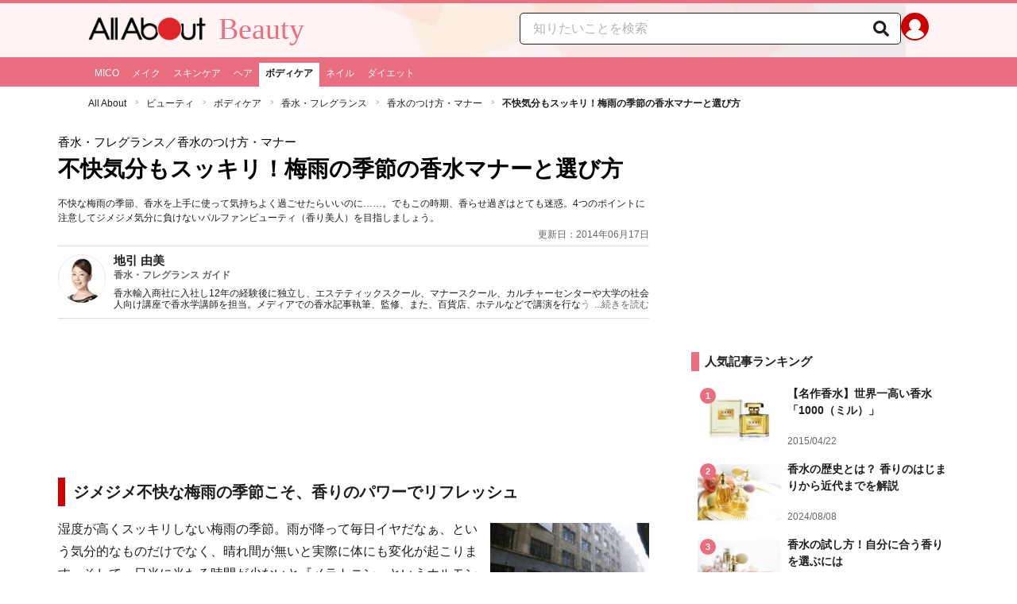

--- FILE ---
content_type: text/html; charset=utf-8
request_url: https://allabout.co.jp/gm/gc/437988/
body_size: 41155
content:
<!DOCTYPE html><html lang="ja"><head><meta charSet="utf-8" data-next-head=""/><meta name="viewport" content="width=1100" data-next-head=""/><script src="https://cdn.browsiprod.com/bootstrap/bootstrap.js" id="browsi-tag" data-pubKey="allabout" data-siteKey="allabout" async="" data-next-head=""></script><meta name="keywords" content="梅雨、香水, 香水マナー, パルファンビューティ, セドラ・エニヴロン, アトリエ・コロン, オード ラヴァンド, ディプティック," data-next-head=""/><meta name="description" content="不快な梅雨の季節、香水を上手に使って気持ちよく過ごせたらいいのに……。でもこの時期、香らせ過ぎはとても迷惑。4つのポイントに注意してジメジメ気分に負けないパルファンビューティ（香り美人）を目指しましょう。" data-next-head=""/><meta name="thumbnail" content="https://imgcp.aacdn.jp/img-a/1200/900/aa/gm/article/4/3/7/9/8/8/topimg_original.jpg" data-next-head=""/><title data-next-head="">不快気分もスッキリ！梅雨の季節の香水マナーと選び方 [香水・フレグランス] All About</title><link rel="alternate" type="application/rss+xml" title="All About（オールアバウト）" href="https://rss.allabout.co.jp/aa/latest/pubsubhubbub/" data-next-head=""/><link rel="icon" type="image/x-icon" href="//img.aacdn.jp/201107/all/favicon.ico" data-next-head=""/><meta name="twitter:card" content="summary_large_image" data-next-head=""/><meta name="twitter:site" content="@allabout_news" data-next-head=""/><link rel="apple-touch-icon" href="//img.aacdn.jp/touch/aa/aa_home150_150.png" data-next-head=""/><meta property="og:title" content="不快気分もスッキリ！梅雨の季節の香水マナーと選び方 [香水・フレグランス] All About" data-next-head=""/><meta property="og:type" content="article" data-next-head=""/><meta property="og:url" content="https://allabout.co.jp/gm/gc/437988/" data-next-head=""/><meta property="og:image" content="https://imgcp.aacdn.jp/img-a/1200/900/aa/gm/article/4/3/7/9/8/8/topimg_original.jpg" data-next-head=""/><meta property="og:site_name" content="All About（オールアバウト）" data-next-head=""/><meta property="og:description" content="不快な梅雨の季節、香水を上手に使って気持ちよく過ごせたらいいのに……。でもこの時期、香らせ過ぎはとても迷惑。4つのポイントに注意してジメジメ気分に負けないパルファンビューティ（香り美人）を目指しましょう。" data-next-head=""/><meta property="fb:app_id" content="127779010635453" data-next-head=""/><meta property="fb:pages" content="146834615367396" data-next-head=""/><meta name="robots" content="index, follow, max-image-preview:large" data-next-head=""/><link rel="canonical" href="https://allabout.co.jp/gm/gc/437988/" data-next-head=""/><link rel="next" href="https://allabout.co.jp/gm/gc/437988/2/" data-next-head=""/><link rel="preload" href="/_next/static/css/b0136b2bd75f0647.css" as="style"/><script type="text/javascript" data-next-head="">
              aa = {};
              aa.v = {};
              aa.v.article_adflag = '0';
              aa.v.article_guide_id = '1259';
              aa.v.article_guide_name = '地引 由美'
              aa.v.article_id = '437988';
              aa.v.article_page = '1';
              aa.v.article_pagecount = '2';
              aa.v.article_pubdate = '2014-06-17';
              aa.v.article_title = '不快気分もスッキリ！梅雨の季節の香水マナーと選び方';
              aa.v.article_updatedate = '2014-06-17';
              aa.v.ryoiki_eng = 'r_beauty';
              aa.v.ryoiki_jp = 'ビューティ';
              aa.v.ch_jp = 'ボディケア';
              aa.v.ch_eng = 'ch_bodycare';
              aa.v.gs_id = '2559';
              aa.v.gs_jp = '香水・フレグランス';
              aa.v.list_id = '27657';
              aa.v.my_best = '0';
            </script><script type="text/javascript" data-next-head="">
              aa.v.device='pc';
              aa.v.adult_flg = '0';
              aa.v.page_category = 'guidesite';
              aa.v.page_type = 'article';
              aa.v.page_title = '不快気分もスッキリ！梅雨の季節の香水マナーと選び方';
              aa.v.service = 'allabout';
            </script><script id="gtm" data-nscript="beforeInteractive">
            window.dataLayer = window.dataLayer || [];
            window.dataLayer.push({ isRearchi: "true" });
            (function(w,d,s,l,i){w[l]=w[l]||[];w[l].push({'gtm.start':
            new Date().getTime(),event:'gtm.js'});var f=d.getElementsByTagName(s)[0],
            j=d.createElement(s),dl=l!='dataLayer'?'&l='+l:'';j.async=true;j.src=
            'https://www.googletagmanager.com/gtm.js?id='+i+dl;f.parentNode.insertBefore(j,f);
            })(window,document,'script','dataLayer','GTM-87VH');
          </script><link rel="stylesheet" href="/_next/static/css/b0136b2bd75f0647.css" data-n-p=""/><noscript data-n-css=""></noscript><script defer="" noModule="" src="/_next/static/chunks/polyfills-42372ed130431b0a.js"></script><script src="/_next/static/chunks/webpack-18f05741a3d519cc.js" defer=""></script><script src="/_next/static/chunks/framework-8b0b0e08fcd3360d.js" defer=""></script><script src="/_next/static/chunks/main-ca3824d559d86b17.js" defer=""></script><script src="/_next/static/chunks/pages/_app-e05f867421b85eff.js" defer=""></script><script src="/_next/static/chunks/454e6ae6-cf266b9b861d28ec.js" defer=""></script><script src="/_next/static/chunks/0465ed09-f57fb4220e06eb77.js" defer=""></script><script src="/_next/static/chunks/b28a8588-92427bce0fbc5c48.js" defer=""></script><script src="/_next/static/chunks/a1488f65-e5254862fb055c34.js" defer=""></script><script src="/_next/static/chunks/10a22817-c1ee5f341dea983d.js" defer=""></script><script src="/_next/static/chunks/489b9f9a-6bd6f27897a65abd.js" defer=""></script><script src="/_next/static/chunks/54e27604-552001d213a512a3.js" defer=""></script><script src="/_next/static/chunks/c859536c-827e68214a77fd76.js" defer=""></script><script src="/_next/static/chunks/2e6f1b4f-0e74645d7890d7e8.js" defer=""></script><script src="/_next/static/chunks/4b522599-c77b318bd8129326.js" defer=""></script><script src="/_next/static/chunks/2730-82337e8a1bd183de.js" defer=""></script><script src="/_next/static/chunks/5278-d2b0d11e9809cae1.js" defer=""></script><script src="/_next/static/chunks/1886-b8f4549143be163a.js" defer=""></script><script src="/_next/static/chunks/2609-20416f641ebab4d0.js" defer=""></script><script src="/_next/static/chunks/9549-247828d1b4c13fd5.js" defer=""></script><script src="/_next/static/chunks/3366-cfd2262517269b6a.js" defer=""></script><script src="/_next/static/chunks/800-a872f7af112c3f71.js" defer=""></script><script src="/_next/static/chunks/292-85263569e9c9644c.js" defer=""></script><script src="/_next/static/chunks/7202-7409c0b4d4fd2f6b.js" defer=""></script><script src="/_next/static/chunks/4932-afbd97fb095a73cf.js" defer=""></script><script src="/_next/static/chunks/9815-81da0a243e353587.js" defer=""></script><script src="/_next/static/chunks/7889-ee24d07e3796a3bc.js" defer=""></script><script src="/_next/static/chunks/6268-05d4eaee47668e60.js" defer=""></script><script src="/_next/static/chunks/2270-e72a8166b796e2c4.js" defer=""></script><script src="/_next/static/chunks/pages/gm/gc/%5Bid%5D-05eeb165f43c83f7.js" defer=""></script><script src="/_next/static/3K6Y65Yr5XLSL7nYyxB8M/_buildManifest.js" defer=""></script><script src="/_next/static/3K6Y65Yr5XLSL7nYyxB8M/_ssgManifest.js" defer=""></script>
                              <script>!function(e){var n="https://s.go-mpulse.net/boomerang/";if("False"=="True")e.BOOMR_config=e.BOOMR_config||{},e.BOOMR_config.PageParams=e.BOOMR_config.PageParams||{},e.BOOMR_config.PageParams.pci=!0,n="https://s2.go-mpulse.net/boomerang/";if(window.BOOMR_API_key="KLLCJ-3YXQ7-D8NBF-R2BAU-XP2MB",function(){function e(){if(!o){var e=document.createElement("script");e.id="boomr-scr-as",e.src=window.BOOMR.url,e.async=!0,i.parentNode.appendChild(e),o=!0}}function t(e){o=!0;var n,t,a,r,d=document,O=window;if(window.BOOMR.snippetMethod=e?"if":"i",t=function(e,n){var t=d.createElement("script");t.id=n||"boomr-if-as",t.src=window.BOOMR.url,BOOMR_lstart=(new Date).getTime(),e=e||d.body,e.appendChild(t)},!window.addEventListener&&window.attachEvent&&navigator.userAgent.match(/MSIE [67]\./))return window.BOOMR.snippetMethod="s",void t(i.parentNode,"boomr-async");a=document.createElement("IFRAME"),a.src="about:blank",a.title="",a.role="presentation",a.loading="eager",r=(a.frameElement||a).style,r.width=0,r.height=0,r.border=0,r.display="none",i.parentNode.appendChild(a);try{O=a.contentWindow,d=O.document.open()}catch(_){n=document.domain,a.src="javascript:var d=document.open();d.domain='"+n+"';void(0);",O=a.contentWindow,d=O.document.open()}if(n)d._boomrl=function(){this.domain=n,t()},d.write("<bo"+"dy onload='document._boomrl();'>");else if(O._boomrl=function(){t()},O.addEventListener)O.addEventListener("load",O._boomrl,!1);else if(O.attachEvent)O.attachEvent("onload",O._boomrl);d.close()}function a(e){window.BOOMR_onload=e&&e.timeStamp||(new Date).getTime()}if(!window.BOOMR||!window.BOOMR.version&&!window.BOOMR.snippetExecuted){window.BOOMR=window.BOOMR||{},window.BOOMR.snippetStart=(new Date).getTime(),window.BOOMR.snippetExecuted=!0,window.BOOMR.snippetVersion=12,window.BOOMR.url=n+"KLLCJ-3YXQ7-D8NBF-R2BAU-XP2MB";var i=document.currentScript||document.getElementsByTagName("script")[0],o=!1,r=document.createElement("link");if(r.relList&&"function"==typeof r.relList.supports&&r.relList.supports("preload")&&"as"in r)window.BOOMR.snippetMethod="p",r.href=window.BOOMR.url,r.rel="preload",r.as="script",r.addEventListener("load",e),r.addEventListener("error",function(){t(!0)}),setTimeout(function(){if(!o)t(!0)},3e3),BOOMR_lstart=(new Date).getTime(),i.parentNode.appendChild(r);else t(!1);if(window.addEventListener)window.addEventListener("load",a,!1);else if(window.attachEvent)window.attachEvent("onload",a)}}(),"".length>0)if(e&&"performance"in e&&e.performance&&"function"==typeof e.performance.setResourceTimingBufferSize)e.performance.setResourceTimingBufferSize();!function(){if(BOOMR=e.BOOMR||{},BOOMR.plugins=BOOMR.plugins||{},!BOOMR.plugins.AK){var n=""=="true"?1:0,t="",a="aokjdzicc2qry2lpvf5a-f-ad93ac3c3-clientnsv4-s.akamaihd.net",i="false"=="true"?2:1,o={"ak.v":"39","ak.cp":"914209","ak.ai":parseInt("585512",10),"ak.ol":"0","ak.cr":9,"ak.ipv":4,"ak.proto":"h2","ak.rid":"597f0570","ak.r":51208,"ak.a2":n,"ak.m":"b","ak.n":"essl","ak.bpcip":"3.148.145.0","ak.cport":58442,"ak.gh":"23.209.83.17","ak.quicv":"","ak.tlsv":"tls1.3","ak.0rtt":"","ak.0rtt.ed":"","ak.csrc":"-","ak.acc":"","ak.t":"1768925562","ak.ak":"hOBiQwZUYzCg5VSAfCLimQ==IHZC1uktFY/48ajc41uZZfHKT7oSJsnEDsExpYltrZxXXqY5oM/0HJIGzpdyQZoPVNZkqpVStbTNHdPM2P8e9q6dDNaeosau8iWxwDINkb3qUj7bMcAwkevaBvjbgzHNmFRL/BuELF6h5cupxwHIsm1785OihprqpYeVQdYeZG2MoIt6KAXRmvkK3VrdP0H9wNWTdBTbLZ+1jgDNwnb2KBYNWi260sCeAl/myb/h7JxNyzgKsjTSj2VTt2peI+PhvNxANGwR+HMI+WyrDvi0aeUp6HvYw7JDFWvrlMXcH3yjJB5JJKAxPSJF1GWNQglM4E8930uCPlqwS1LGhof/8GHSGROIcmj9uFAAtMKQ+fKlsDtBLVB08CwmALixoa8CSSLn7CPmdpeseugclh586sF7V3NvCzRsWd/z0jgTAqo=","ak.pv":"87","ak.dpoabenc":"","ak.tf":i};if(""!==t)o["ak.ruds"]=t;var r={i:!1,av:function(n){var t="http.initiator";if(n&&(!n[t]||"spa_hard"===n[t]))o["ak.feo"]=void 0!==e.aFeoApplied?1:0,BOOMR.addVar(o)},rv:function(){var e=["ak.bpcip","ak.cport","ak.cr","ak.csrc","ak.gh","ak.ipv","ak.m","ak.n","ak.ol","ak.proto","ak.quicv","ak.tlsv","ak.0rtt","ak.0rtt.ed","ak.r","ak.acc","ak.t","ak.tf"];BOOMR.removeVar(e)}};BOOMR.plugins.AK={akVars:o,akDNSPreFetchDomain:a,init:function(){if(!r.i){var e=BOOMR.subscribe;e("before_beacon",r.av,null,null),e("onbeacon",r.rv,null,null),r.i=!0}return this},is_complete:function(){return!0}}}}()}(window);</script></head><body><noscript><iframe title="gtm" src="https://www.googletagmanager.com/ns.html?id=GTM-87VH" height="0" width="0" style="display:none;visibility:hidden"></iframe></noscript><div id="__next"><style data-emotion="css-global sbijfl">*,::before,::after{box-sizing:border-box;border-style:solid;border-width:0;}html{line-height:1.15;-webkit-text-size-adjust:100%;}body{margin:0;font-family:"メイリオ",Meiryo,YuGothic,"游ゴシック","Hiragino Kaku Gothic Pro",Osaka,"ＭＳ Ｐゴシック","MS PGothic",sans-serif;}main{display:block;}p,table,blockquote,address,pre,iframe,form,figure,dl{margin:0;}h1,h2,h3,h4,h5,h6{font-size:inherit;font-weight:inherit;margin:0;}ul,ol{margin:0;padding:0;list-style:none;}dt{font-weight:bold;}dd{margin-left:0;}hr{box-sizing:content-box;height:0;overflow:visible;border-top-width:1px;margin:0;clear:both;color:inherit;}pre{font-family:monospace,monospace;font-size:inherit;}address{font-style:inherit;}a{background-color:transparent;-webkit-text-decoration:none;text-decoration:none;color:inherit;}abbr[title]{-webkit-text-decoration:underline dotted;text-decoration:underline dotted;}b,strong{font-weight:bolder;}code,kbd,samp{font-family:monospace,monospace;font-size:inherit;}small{font-size:80%;}sub,sup{font-size:75%;line-height:0;position:relative;vertical-align:baseline;}sub{bottom:-0.25em;}sup{top:-0.5em;}svg,img,embed,object,iframe{vertical-align:bottom;}button,input,optgroup,select,textarea{-webkit-appearance:none;-webkit-appearance:none;-moz-appearance:none;-ms-appearance:none;appearance:none;vertical-align:middle;color:inherit;font:inherit;background:transparent;padding:0;margin:0;border-radius:0;text-align:inherit;text-transform:inherit;}[type="checkbox"]{-webkit-appearance:checkbox;-webkit-appearance:checkbox;-moz-appearance:checkbox;-ms-appearance:checkbox;appearance:checkbox;}[type="radio"]{-webkit-appearance:radio;-webkit-appearance:radio;-moz-appearance:radio;-ms-appearance:radio;appearance:radio;}button,[type="button"],[type="reset"],[type="submit"]{cursor:pointer;}button:disabled,[type="button"]:disabled,[type="reset"]:disabled,[type="submit"]:disabled{cursor:default;}:-moz-focusring{outline:auto;}select:disabled{opacity:inherit;}option{padding:0;}fieldset{margin:0;padding:0;min-width:0;}legend{padding:0;}progress{vertical-align:baseline;}textarea{overflow:auto;}[type="number"]::-webkit-inner-spin-button,[type="number"]::-webkit-outer-spin-button{height:auto;}[type="search"]{outline-offset:-2px;}[type="search"]::-webkit-search-decoration{-webkit-appearance:none;}::-webkit-file-upload-button{-webkit-appearance:button;font:inherit;}label[for]{cursor:pointer;}details{display:block;}summary{display:-webkit-box;display:-webkit-list-item;display:-ms-list-itembox;display:list-item;}[contenteditable]:focus{outline:auto;}table{border-color:inherit;border-collapse:collapse;}caption{text-align:left;}td,th{vertical-align:top;padding:0;}th{text-align:left;font-weight:bold;}html{font-size:16px;}body{font-family:"メイリオ",Meiryo,YuGothic,"游ゴシック","Hiragino Kaku Gothic Pro",Osaka,"ＭＳ Ｐゴシック","MS PGothic",sans-serif;line-height:1.5;background:#fff;color:#1e1e1e;word-wrap:break-word;min-width:1058px;}a{color:#005ead;-webkit-text-decoration:none;text-decoration:none;}a:hover{-webkit-text-decoration:underline;text-decoration:underline;}img{max-width:100%;vertical-align:bottom;-ms-interpolation-mode:bicubic;}a:hover img.trans,a.trans:hover{cursor:pointer;opacity:0.7;-webkit-filter:alpha(opacity=70);filter:alpha(opacity=70);}</style><style data-emotion="css 3t04x3">.css-3t04x3{height:0px;}</style><div data-tracking-zone="modules-content-bodyExternalScriptFrame" class="css-3t04x3"></div><style data-emotion="css gk3zlj">.css-gk3zlj{min-width:1240px;}</style><div class="css-gk3zlj"><style data-emotion="css pm5rgl">.css-pm5rgl{border-top:4px solid #e96e80;background:#fff3f3 url(https://img.aacdn.jp/allabout/rt/r_beauty/hd-inner-bg.png) center top no-repeat;}</style><header role="banner" data-tracking-zone="modules-common-header" class="css-pm5rgl"><style data-emotion="css 1lz4wh1">.css-1lz4wh1{display:-webkit-box;display:-webkit-flex;display:-ms-flexbox;display:flex;-webkit-box-pack:justify;-webkit-justify-content:space-between;justify-content:space-between;padding:12px 0;width:1058px;margin:0 auto;}</style><div class="css-1lz4wh1"><style data-emotion="css bdl97">.css-bdl97{padding-top:6px;display:-webkit-box;display:-webkit-flex;display:-ms-flexbox;display:flex;}</style><div data-tracking-zone="modules-common-header-parts-logo" class="css-bdl97"><a aria-label="All About オールアバウト" href="/"><style data-emotion="css 3qtz1w">.css-3qtz1w{max-width:100%;vertical-align:bottom;}</style><div class="css-3qtz1w"><img alt="All About オールアバウト" loading="lazy" width="148" height="29" decoding="async" data-nimg="1" style="color:transparent" src="https://img.aacdn.jp/allabout/common/aa-logo.png"/></div></a><style data-emotion="css 1aflo47">.css-1aflo47{display:-webkit-box;display:-webkit-flex;display:-ms-flexbox;display:flex;-webkit-align-items:center;-webkit-box-align:center;-ms-flex-align:center;align-items:center;margin-left:16px;line-height:1;position:relative;top:-5px;font-family:Georgia,"Times New Roman",serif;font-size:38px;font-weight:normal;color:#e96e80;}.css-1aflo47:hover{-webkit-text-decoration:none;text-decoration:none;}</style><a class="css-1aflo47" href="/r_beauty/">Beauty</a></div><style data-emotion="css kl5uk3">.css-kl5uk3{display:-webkit-box;display:-webkit-flex;display:-ms-flexbox;display:flex;gap:20px;}</style><div class="css-kl5uk3"><div data-tracking-zone="parts-common-searchForm" class="css-kl5uk3"><style data-emotion="css 79elbk">.css-79elbk{position:relative;}</style><form class="css-79elbk"><style data-emotion="css edtxkx">.css-edtxkx{display:block;border-radius:5px;box-sizing:border-box;border:1px solid #1e1e1e;width:480px;height:40px;padding:0 50px 0 16px;line-height:40px;background:#fff;}.css-edtxkx::-webkit-input-placeholder{color:#b4b4b4;}.css-edtxkx::-moz-placeholder{color:#b4b4b4;}.css-edtxkx:-ms-input-placeholder{color:#b4b4b4;}.css-edtxkx::placeholder{color:#b4b4b4;}</style><input type="text" placeholder="知りたいことを検索" class="css-edtxkx" value=""/><style data-emotion="css 1oo56x6">.css-1oo56x6{display:block;position:absolute;top:0;right:15px;width:20px;height:40px;font-size:20px;line-height:20px;}.css-1oo56x6:hover{opacity:0.8;}</style><button aria-label="知りたいことを検索" type="submit" class="css-1oo56x6"><svg stroke="currentColor" fill="currentColor" stroke-width="0" viewBox="0 0 512 512" height="1em" width="1em" xmlns="http://www.w3.org/2000/svg"><path d="M505 442.7L405.3 343c-4.5-4.5-10.6-7-17-7H372c27.6-35.3 44-79.7 44-128C416 93.1 322.9 0 208 0S0 93.1 0 208s93.1 208 208 208c48.3 0 92.7-16.4 128-44v16.3c0 6.4 2.5 12.5 7 17l99.7 99.7c9.4 9.4 24.6 9.4 33.9 0l28.3-28.3c9.4-9.4 9.4-24.6.1-34zM208 336c-70.7 0-128-57.2-128-128 0-70.7 57.2-128 128-128 70.7 0 128 57.2 128 128 0 70.7-57.2 128-128 128z"></path></svg></button></form></div><a href="https://allabout.co.jp/membership/login?utm_source=allabout&amp;utm_medium=referral&amp;utm_campaign=id_login" aria-label="All About ID" data-tracking-zone="parts-common-userIcon"><style data-emotion="css 8zt265">.css-8zt265{display:inline-block;border-radius:50%;width:35px;height:35px;background:#cc0000;background-image:url(https://img.aacdn.jp/allabout/common/user_icon.svg);background-repeat:no-repeat;position:relative;-webkit-background-position:left 3px bottom -8px;background-position:left 3px bottom -8px;-webkit-background-size:25px auto;background-size:25px auto;border:#cc0000 solid 2px;box-sizing:border-box;}</style><span class="css-8zt265"></span></a></div></div></header><style data-emotion="css ze49in">.css-ze49in{background:#e96e80;}</style><nav role="navigation" data-tracking-zone="modules-common-navigation-channel" class="css-ze49in"><style data-emotion="css yqa7mu">.css-yqa7mu{width:1058px;display:-webkit-box;display:-webkit-flex;display:-ms-flexbox;display:flex;-webkit-box-flex-wrap:wrap;-webkit-flex-wrap:wrap;-ms-flex-wrap:wrap;flex-wrap:wrap;padding-top:7px;margin:0 auto;letter-spacing:-0.4em;}</style><ul class="css-yqa7mu"><style data-emotion="css 5fz372">.css-5fz372{letter-spacing:normal;vertical-align:top;}</style><li class="css-5fz372"><style data-emotion="css 14td9p7">.css-14td9p7{display:block;white-space:nowrap;line-height:1;font-size:12px;height:30px;padding:7px 8px 0;color:#fff;}.css-14td9p7:hover{cursor:pointer;-webkit-text-decoration:none;text-decoration:none;font-weight:bold;color:#1e1e1e;background:#fff;}</style><a class="css-14td9p7" href="/ch_mico/">MICO</a></li><li class="css-5fz372"><a class="css-14td9p7" href="/ch_makeup/">メイク</a></li><li class="css-5fz372"><a class="css-14td9p7" href="/ch_skincare/">スキンケア</a></li><li class="css-5fz372"><a class="css-14td9p7" href="/ch_hair/">ヘア</a></li><li class="css-5fz372"><style data-emotion="css zxesj6">.css-zxesj6{display:block;white-space:nowrap;line-height:1;font-size:12px;height:30px;padding:7px 8px 0;font-weight:bold;color:#1e1e1e;background:#fff;}.css-zxesj6:hover{cursor:pointer;-webkit-text-decoration:none;text-decoration:none;}</style><a class="css-zxesj6" href="/ch_bodycare/">ボディケア</a></li><li class="css-5fz372"><a class="css-14td9p7" href="/ch_nail/">ネイル</a></li><li class="css-5fz372"><a class="css-14td9p7" href="/beautydiet/">ダイエット</a></li></ul></nav><style data-emotion="css u70vtz">.css-u70vtz{margin:0 auto;width:1058px;}</style><nav data-tracking-zone="parts-common-breadcrumbList" class="css-u70vtz"><style data-emotion="css 1b9xjm1">.css-1b9xjm1{font-size:12px;margin-bottom:12px;padding-top:12px;}</style><ol class="css-1b9xjm1"><style data-emotion="css 1wa08kx">.css-1wa08kx{position:relative;display:inline-block;padding-right:17px;margin-right:8px;}.css-1wa08kx:after{position:absolute;display:inline-block;content:">";color:#999;top:-1px;right:0;-webkit-transform:scaleX(0.6);-moz-transform:scaleX(0.6);-ms-transform:scaleX(0.6);transform:scaleX(0.6);}.css-1wa08kx:last-child{font-weight:bold;padding-right:0px;margin-right:0px;}.css-1wa08kx:last-child:after{content:"";}</style><li class="css-1wa08kx"><style data-emotion="css 179v843">.css-179v843{color:#1e1e1e;}</style><a class="css-179v843" href="/">All About</a></li><li class="css-1wa08kx"><a class="css-179v843" href="/r_beauty/">ビューティ</a></li><li class="css-1wa08kx"><a class="css-179v843" href="/ch_bodycare/">ボディケア</a></li><li class="css-1wa08kx"><a class="css-179v843" href="/gm/gt/2559/">香水・フレグランス</a></li><li class="css-1wa08kx"><a class="css-179v843" href="/gm/gl/27657/">香水のつけ方・マナー</a></li><li class="css-1wa08kx">不快気分もスッキリ！梅雨の季節の香水マナーと選び方</li></ol></nav><style data-emotion="css 1v4uyrx">.css-1v4uyrx{width:1240px;display:-webkit-box;display:-webkit-flex;display:-ms-flexbox;display:flex;padding:12px 0;margin:0 auto;}</style><div class="css-1v4uyrx"><style data-emotion="css 1dfv254">.css-1dfv254{width:744px;margin:0 53px;}</style><div class="css-1dfv254"><style data-emotion="css eaj36">.css-eaj36{margin-bottom:20px;border-bottom:1px solid #dbdbcf;}</style><div class="css-eaj36"><div data-tracking-zone="modules-content-header-common"><style data-emotion="css 1x6kwam">.css-1x6kwam{margin-bottom:5px;color:#000;font-size:15px;padding-top:5px;line-height:1.5;}</style><div data-tracking-zone="modules-content-header-common-parts-contentCategory" class="css-1x6kwam">香水・フレグランス<!-- -->／香水のつけ方・マナー</div><style data-emotion="css 3vy5ys">.css-3vy5ys{margin-bottom:16px;font-size:28px;font-weight:bold;line-height:1.3;color:#000;}</style><h1 data-tracking-zone="modules-content-header-common-parts-contentTitle" class="css-3vy5ys">不快気分もスッキリ！梅雨の季節の香水マナーと選び方</h1><style data-emotion="css ve1b41">.css-ve1b41{margin-bottom:3px;font-size:12px;}</style><p data-tracking-zone="modules-content-header-common-parts-contentDescription" class="css-ve1b41">不快な梅雨の季節、香水を上手に使って気持ちよく過ごせたらいいのに……。でもこの時期、香らせ過ぎはとても迷惑。4つのポイントに注意してジメジメ気分に負けないパルファンビューティ（香り美人）を目指しましょう。</p></div><style data-emotion="css 1t22kts">.css-1t22kts{display:block;color:#666;text-align:right;font-size:12px;}</style><time data-tracking-zone="parts-common-updatedAt" class="css-1t22kts">更新日：2014年06月17日</time><style data-emotion="css 1gohi4l">.css-1gohi4l{min-height:47px;padding-top:5px;display:-webkit-box;display:-webkit-flex;display:-ms-flexbox;display:flex;-webkit-box-pack:justify;-webkit-justify-content:space-between;justify-content:space-between;}</style><div class="css-1gohi4l"><style data-emotion="css 1n570ix">.css-1n570ix{width:100%;border-top:1px solid #dbdbcf;}</style><div data-tracking-zone="modules-content-guide-common" class="css-1n570ix"><style data-emotion="css yh62wx">.css-yh62wx{display:-webkit-box;display:-webkit-flex;display:-ms-flexbox;display:flex;padding-top:10px;padding-bottom:10px;width:100%;}</style><div class="css-yh62wx"><style data-emotion="css 6su6fj">.css-6su6fj{-webkit-flex-shrink:0;-ms-flex-negative:0;flex-shrink:0;}</style><div class="css-6su6fj"><style data-emotion="css 12jv2d2">.css-12jv2d2{border:1px solid #e5e5e5;border-radius:50%;width:60px;height:60px;}</style><div data-tracking-zone="modules-content-guide-common-parts-guideProfileImage" class="css-12jv2d2"><style data-emotion="css uodor8">.css-uodor8{border-radius:50%;}</style><img alt="地引 由美" loading="lazy" width="60" height="60" decoding="async" data-nimg="1" class="css-uodor8" style="color:transparent" src="https://imgcp.aacdn.jp/img-a/60/60/img-org/201107/all/guide/1259/guide-1259-60-60.gif"/></div></div><style data-emotion="css k9d8ev">.css-k9d8ev{margin-left:10px;-webkit-box-flex:1;-webkit-flex-grow:1;-ms-flex-positive:1;flex-grow:1;-webkit-flex-shrink:1;-ms-flex-negative:1;flex-shrink:1;-webkit-flex-basis:0%;-ms-flex-preferred-size:0%;flex-basis:0%;}</style><div class="css-k9d8ev"><style data-emotion="css m2tfvw">.css-m2tfvw{font-size:15px;font-weight:bold;line-height:1;}</style><p class="css-m2tfvw">地引 由美</p><style data-emotion="css chvykx">.css-chvykx{font-size:12px;font-weight:bold;color:#666;margin-top:5px;line-height:1;}</style><p class="css-chvykx">香水・フレグランス ガイド</p><style data-emotion="css mvx0md">.css-mvx0md{margin-top:10px;min-height:0;}</style><div class="css-mvx0md"><div data-tracking-zone="modules-content-guide-common-parts-briefHistory" class="css-79elbk"><style data-emotion="css 1mr554u">.css-1mr554u{font-size:12px;line-height:1.2;display:-webkit-box;-webkit-box-orient:vertical;-webkit-line-clamp:2;overflow:hidden;position:relative;}</style><p class="css-1mr554u">香水輸入商社に入社し12年の経験後に独立し、エステティックスクール、マナースクール、カルチャーセンターや大学の社会人向け講座で香水学講師を担当。メディアでの香水記事執筆、監修、また、百貨店、ホテルなどで講演を行なう。その人に最適の香水を選び出す『パーソナルフレグランス診断』実績は15,000人以上。</p><style data-emotion="css 1p9x2uq">.css-1p9x2uq{position:absolute;bottom:0;right:0;background:linear-gradient(
    to right,rgba(255,255,255,0),#fff 20px
  );color:#666;line-height:1.2;cursor:pointer;padding-left:20px;font-size:12px;}</style><span role="button" tabindex="0" class="css-1p9x2uq">...続きを読む</span></div></div></div></div></div></div></div><style data-emotion="css 1xn3edc">.css-1xn3edc{margin-bottom:30px;}</style><div class="css-1xn3edc"><style data-emotion="css 9cymi">.css-9cymi{text-align:center;height:90px;}.css-9cymi iframe{max-width:100%;}</style><div id="sys-article-upper-afc" data-tracking-zone="modules-common-adUpperAfc" class="css-9cymi"></div></div><main><article><style data-emotion="css 128nlh6">.css-128nlh6{font-size:13px;}</style><div data-tracking-zone="modules-content-relatedArticleAboveArticleFrame" class="css-128nlh6"></div><div id="fourm-target-children" data-tracking-zone="modules-content-adFourM"><div id="in-article-rec-target-children" data-tracking-zone="modules-content-adInArticleRec"><style data-emotion="css 123lzg7">.css-123lzg7{padding-top:15px;line-height:1.8;}.css-123lzg7 a[rel="allabout-gallery"] img{pointer-events:none;}.css-123lzg7 .clear{clear:both;}.css-123lzg7 .clearfix{*zoom:1;}.css-123lzg7 .clearfix:after{content:"";display:block;height:0;clear:both;overflow:hidden;}.css-123lzg7 .link-blue{color:#005ead!important;}.css-123lzg7 a:hover .link-blue{-webkit-text-decoration:underline;text-decoration:underline;}.css-123lzg7 .clear-text{text-indent:100%;white-space:nowrap;overflow:hidden;}.css-123lzg7 .text-right{text-align:right;}.css-123lzg7 .text-center{text-align:center;}.css-123lzg7 .left{float:left;}.css-123lzg7 .right{float:right;}.css-123lzg7 .hide{display:none!important;}.css-123lzg7 .mb10{margin-bottom:10px!important;}.css-123lzg7 .mb20{margin-bottom:20px!important;}.css-123lzg7 .has-grid{letter-spacing:-0.4em;}.css-123lzg7 .has-grid>.has-grid-item{display:inline-block;letter-spacing:normal;vertical-align:top;*display:inline;*zoom:1;}.css-123lzg7 .has-table{display:block;display:table;}.css-123lzg7 .has-table>.has-table-item{display:inline-block;display:table-cell;*display:inline;*zoom:1;vertical-align:middle;}.css-123lzg7 .has-flex>.has-grid-item{display:inline-block;}.css-123lzg7 .has-flex{letter-spacing:-0.5em;width:100%;display:-webkit-box;display:-webkit--webkit-flex;display:-ms--webkit-flexbox;display:-webkit-flex;display:-webkit-box;display:-webkit-flex;display:-ms-flexbox;display:flex;-webkit-flex-direction:row;-webkit-flex-direction:row;-ms-flex-direction:row;flex-direction:row;-webkit-flex-wrap:wrap;-webkit-box-flex-wrap:wrap;-webkit-flex-wrap:wrap;-ms-flex-wrap:wrap;flex-wrap:wrap;-webkit-justify-content:flex-start;-webkit-box-pack:start;-ms-flex-pack:start;-webkit-justify-content:flex-start;justify-content:flex-start;-webkit-align-items:stretch;-webkit-align-items:stretch;-webkit-box-align:stretch;-ms-flex-align:stretch;align-items:stretch;-webkit-align-content:stretch;-webkit-align-content:stretch;-ms-flex-line-pack:stretch;align-content:stretch;}.css-123lzg7 .has-flex>.has-grid-item{display:inline-block;letter-spacing:normal;vertical-align:top;position:relative;width:100%;-webkit-order:0;-webkit-order:0;-ms-flex-order:0;order:0;-webkit-flex-grow:0;-webkit-box-flex:0;-webkit-flex-grow:0;-ms-flex-positive:0;flex-grow:0;-webkit-flex-shrink:0;-webkit-flex-shrink:0;-ms-flex-negative:0;flex-shrink:0;-webkit-flex-basis:auto;-webkit-flex-basis:auto;-ms-flex-preferred-size:auto;flex-basis:auto;-webkit-align-self:auto;-webkit-align-self:auto;-ms-flex-item-align:auto;align-self:auto;}.css-123lzg7 .has-flex-item-1col>.has-grid-item{display:block;}.css-123lzg7 .has-flex-item-2col>.has-grid-item{-webkit-flex-basis:50%;-webkit-flex-basis:50%;-ms-flex-preferred-size:50%;flex-basis:50%;width:50%;max-width:50%;}.css-123lzg7 .has-flex-item-3col>.has-grid-item{-webkit-flex-basis:33.333%;-webkit-flex-basis:33.333%;-ms-flex-preferred-size:33.333%;flex-basis:33.333%;width:33.333%;max-width:33.333%;}.css-123lzg7 .has-flex-item-4col>.has-grid-item{-webkit-flex-basis:25%;-webkit-flex-basis:25%;-ms-flex-preferred-size:25%;flex-basis:25%;width:25%;max-width:25%;}.css-123lzg7 .has-flex-item-5col>.has-grid-item{-webkit-flex-basis:20%;-webkit-flex-basis:20%;-ms-flex-preferred-size:20%;flex-basis:20%;width:20%;max-width:20%;}.css-123lzg7 .aa_content-inner{position:relative;padding-top:7px;}.css-123lzg7 .aa_content-main{float:left;width:697px;}.css-123lzg7 .aa_main-content-header-title{display:inline-block;font-size:24px;font-weight:bold;}.css-123lzg7 .mod .bd,.css-123lzg7 .mod .ft,.css-123lzg7 .mod .hd{display:inline-block;zoom:1;width:100%;*display:block;*width:auto;}.css-123lzg7 .mod .inner{position:relative;}.css-123lzg7 .media .bd{display:table-cell;zoom:1;}.css-123lzg7 .media .left{float:left;margin-right:12px;*display:inline;}.css-123lzg7 .media .right{float:right;margin-left:12px;*display:inline;}.css-123lzg7 .mod-feature:after{content:"";clear:both;display:block;}.css-123lzg7 .mod-feature .title{font-size:22px!important;line-height:1.3;}.css-123lzg7 .mod-feature .catch{font-size:14px;}.css-123lzg7 .red{color:#c00!important;}.css-123lzg7 .aa_article{margin-bottom:20px;}.css-123lzg7 .aa_article-content{padding-top:15px;line-height:1.8;}.css-123lzg7 .aa_article-content hr{border-top:1px dashed #dbdbcf;margin:1.5em 0;}.css-123lzg7 .aa_article-content table{text-align:left;border-collapse:collapse;}.css-123lzg7 table.aa_article-table{border-collapse:collapse;border-left:1px solid #dbdbcf;border-top:1px solid #dbdbcf;width:100%;}.css-123lzg7 .aa_article-table-wrapper{margin-bottom:15px;}.css-123lzg7 table.aa_article-table th{vertical-align:middle;text-align:center;border-bottom:1px solid #dbdbcf;border-right:1px solid #dbdbcf;background-color:#efefe0;padding:10px;}.css-123lzg7 table.aa_article-table td{vertical-align:middle;text-align:center;border-bottom:1px solid #dbdbcf;border-right:1px solid #dbdbcf;padding:10px;}.css-123lzg7 .aa_article-content a{-webkit-text-decoration:underline;text-decoration:underline;}.css-123lzg7 .aa_article-content a:hover{-webkit-text-decoration:none;text-decoration:none;}.css-123lzg7 .aa_article-content a{-webkit-text-decoration:underline;text-decoration:underline;}.css-123lzg7 .aa_article-content a:hover{-webkit-text-decoration:none;text-decoration:none;}.css-123lzg7 .aa_article-content .guide-profile .guide-thumb{border-radius:50%;width:40px;overflow:hidden;height:40px;border:1px solid #e5e5e5;}.css-123lzg7 .aa_article-content .guide-profile .guide-name{padding-left:12px;font-size:14px;}.css-123lzg7 .aa_article-content .source{font-size:11px;color:#999;line-height:1.3;}.css-123lzg7 .aa_article-content .aa_article-frequently_asked_question_heading{margin-top:30px;}.css-123lzg7 .aa_article-content .aa_article-frequently_asked_question_item_question{border-left:none;border-bottom:solid 2px #c00;display:block;line-height:1.4em;margin-top:24px;padding-left:0;}.css-123lzg7 .aa_article-content .aa_article-frequently_asked_question_item_answer{margin-top:16px;}.css-123lzg7 .article_image_box img{max-width:none;}.css-123lzg7 .right200,.css-123lzg7 .left200,.css-123lzg7 .right150,.css-123lzg7 .left150{background:#fff;position:relative;display:inline;}.css-123lzg7 .left200 img,.css-123lzg7 .left150 img{float:left;}.css-123lzg7 .right200 img,.css-123lzg7 .right150 img{float:right;}.css-123lzg7 .aa_article-content div.right200{float:right;width:200px;height:auto;margin:6px 0 12px 15px;}.css-123lzg7 .aa_article-content div.left200{float:left;width:200px;height:auto;margin:6px 14px 12px 0;}.css-123lzg7 .aa_article-content div.right150{float:right;width:150px;height:auto;margin:6px 0 12px 15px;}.css-123lzg7 .aa_article-content div.left150{float:left;width:150px;height:auto;margin:6px 15px 12px 0;}.css-123lzg7 .aa_article-content div.center150,.css-123lzg7 .aa_article-content div.center200,.css-123lzg7 .aa_article-content div.center300,.css-123lzg7 .aa_article-content div.center400{background:#fff;position:relative;clear:both;height:auto;margin:20px auto;text-align:center;}.css-123lzg7 .aa_article-content div.center200{width:200px;}.css-123lzg7 .aa_article-content div.center300{width:300px;}.css-123lzg7 .aa_article-content div.center400{width:400px;}.css-123lzg7 .aa_article-content div.right200 a,.css-123lzg7 .aa_article-content div.left200 a,.css-123lzg7 .aa_article-content div.right150 a,.css-123lzg7 .aa_article-content div.left150 a,.css-123lzg7 .aa_article-content div.center150 a,.css-123lzg7 .aa_article-content div.center200 a,.css-123lzg7 .aa_article-content div.center300 a,.css-123lzg7 .aa_article-content div.center400 a{-webkit-text-decoration:none;text-decoration:none;}.css-123lzg7 .aa_article-content a.article_gallery{display:block;position:relative;}.css-123lzg7 .aa_article-content .right200 a.article_gallery,.css-123lzg7 .aa_article-content .left200 a.article_gallery,.css-123lzg7 .aa_article-content .center200 a.article_gallery{width:200px;}.css-123lzg7 .aa_article-content .right150 a.article_gallery,.css-123lzg7 .aa_article-content .left150 a.article_gallery{width:150px;}.css-123lzg7 .aa_article-content a.article_gallery,.css-123lzg7 .aa_article-content a[rel="allabout-gallery"]{display:block;position:relative;}.css-123lzg7 .aa_article-content .center150 a.article_gallery{display:inline-block;}.css-123lzg7 .aa_article-content div.center150 a.article_gallery:after,.css-123lzg7 .aa_article-content div.center200 a.article_gallery:after,.css-123lzg7 .aa_article-content div.center300 a.article_gallery:after,.css-123lzg7 .aa_article-content div.center400 a.article_gallery:after,.css-123lzg7 .aa_article-content div.right200 a.article_gallery:after,.css-123lzg7 .aa_article-content div.left200 a.article_gallery:after,.css-123lzg7 .aa_article-content div.right150 a.article_gallery:after,.css-123lzg7 .aa_article-content div.left150 a.article_gallery:after,.css-123lzg7 .aa_article-content div.center150 a[rel="allabout-gallery"]:after,.css-123lzg7 .aa_article-content div.center200 a[rel="allabout-gallery"]:after,.css-123lzg7 .aa_article-content div.center300 a[rel="allabout-gallery"]:after,.css-123lzg7 .aa_article-content div.center400 a[rel="allabout-gallery"]:after,.css-123lzg7 .aa_article-content div.right200 a[rel="allabout-gallery"]:after,.css-123lzg7 .aa_article-content div.left200 a[rel="allabout-gallery"]:after,.css-123lzg7 .aa_article-content div.right150 a[rel="allabout-gallery"]:after,.css-123lzg7 .aa_article-content div.left150 a[rel="allabout-gallery"]:after{content:"";display:block;background:url("https://img.aacdn.jp/allabout/gc/icon_article_gallery.png") no-repeat 100% 100%;height:25px;width:25px;position:absolute;top:5px;left:5px;}.css-123lzg7 .aa_article-content small,.css-123lzg7 .aa_article-content p.cap{color:#666;clear:both;font-size:12px;line-height:1.4;margin:5px 0 0;text-align:left;}.css-123lzg7 .aa_article-content div.center150 p.cap{width:100%;padding:0 20px;}.css-123lzg7 .aa_article-content small a,.css-123lzg7 .aa_article-content p.cap a{-webkit-text-decoration:none;text-decoration:none;}.css-123lzg7 .aa_article-content .img-auth{color:#808080;font-size:80%;margin:3px 0 0 0;text-align:left;}.css-123lzg7 .aa_article-content .img-auth .label{padding-right:7px;}.css-123lzg7 .aa_article-content .img-auth .auth-url{padding-left:7px;}.css-123lzg7 .aa_article-content .img-auth .auth-url a{-webkit-text-decoration:underline;text-decoration:underline;}.css-123lzg7 .aa_article-content .img-auth .auth-url a:hover{-webkit-text-decoration:none;text-decoration:none;}.css-123lzg7 .aa_article-content .article-title{display:table;border-left:9px solid #c00;font-size:20px;font-weight:bold;margin:30px 0 15px 0;padding:0 0 0 10px;}.css-123lzg7 .aa_article-content #setright,.css-123lzg7 #article #setright{float:right;margin:0 0 10px 10px;_margin:0;padding:0;_padding-left:10px;_padding-bottom:10px;}.css-123lzg7 .aa_article-content #setleft,.css-123lzg7 #article #setleft{float:left;margin:0 10px 10px 0;}.css-123lzg7 .pcap{margin-top:4px;display:inline-block;color:#666;font-size:12px;line-height:1.4;text-align:left;}.css-123lzg7 .aa_article-content li{margin-bottom:5px;}.css-123lzg7 .aa_article-content ul,.css-123lzg7 .aa_article-content ol{padding:10px 0 10px 1.5em;}.css-123lzg7 .aa_article-content ul{list-style-type:disc;}.css-123lzg7 .aa_article-content ol{list-style-type:decimal;}.css-123lzg7 .aa_article-content dl{padding:10px 0;}.css-123lzg7 .aa_article-content dt{margin-bottom:5px;font-weight:bold;}.css-123lzg7 .aa_article-content p{margin:10px 0 10px 0;}.css-123lzg7 .aa_article-content .disclaimer{font-size:12px;color:#999;margin:0;}.css-123lzg7 .aa_article-content-index{border:1px solid #ccc;padding:10px 10px 10px 20px;margin:20px 0;}.css-123lzg7 .aa_article-content-index li a{color:#222;font-size:14px;font-weight:bold;}.css-123lzg7 .pro-source{width:457px;background-color:#eee;padding:4px 4px 4px 20px;margin:12px;line-height:1.4em;overflow:auto;}.css-123lzg7 .aa_article-content .gsNotes{font-size:70%;color:#777;margin:0;padding:0;}.css-123lzg7 .orderRight{float:right;margin:0 0 10px 10px;_margin:0;padding:0;_padding-left:10px;_padding-bottom:10px;}.css-123lzg7 .orderRight td{padding:2px;}.css-123lzg7 .orderLeft{float:left;margin:0 10px 10px 0;}.css-123lzg7 .orderLeft td{padding:2px;}.css-123lzg7 .posCenter{text-align:center;}.css-123lzg7 .orderCenter{margin:5px auto;}.css-123lzg7 .orderCenter td{padding:2px;}.css-123lzg7 .orderTableTitle{width:400px;margin:2px auto;text-align:left;}.css-123lzg7 .orderTableCenter{width:400px;margin:auto auto;border-top:1px solid #777;border-left:1px solid #777;}.css-123lzg7 .orderTableCenter td{border-bottom:1px solid #777;border-right:1px solid #777;padding:5px;}.css-123lzg7 .orderTableCenter td.cap{background-color:#c0c0c0;padding:5px;}.css-123lzg7 .orderTableCaption{width:400px;margin:5px auto;text-align:left;}.css-123lzg7 .aa_article-content .galleryTable{margin-left:auto;margin-right:auto;}.css-123lzg7 .aa_article-content .galleryTable td{text-align:center;vertical-align:middle;padding:0 3px;}.css-123lzg7 .aa_article-content .galleryTable td.pink{background-color:#fcf;}.css-123lzg7 .tableGalleryWire{width:400px;background:transparent url("https://img.aacdn.jp/allabout/gc/table400_bg.gif") repeat-y top left;padding-top:15px;margin:30px auto;}.css-123lzg7 .tableGalleryBottom{width:400px;background:url("https://img.aacdn.jp/allabout/gc/table400_btm.gif") no-repeat bottom left;padding-bottom:15px;}.css-123lzg7 .tableGalleryTitle{width:370px;text-align:left;margin:0 15px 5px 15px;}.css-123lzg7 .tableGalleryTitle .yesnoTitle{font-size:115%;line-height:1.3em;font-weight:bold;margin:15px 10px 10px 10px;padding:0 20px;}.css-123lzg7 .tableYesNo{width:215px;text-align:center;margin-right:auto;margin-left:auto;}.css-123lzg7 .tableYesNo img{margin:10px auto;}.css-123lzg7 .aa_article-content .BRClearAllClass{clear:both;display:block;height:7px;width:7px;}.css-123lzg7 .aa_article-content br.articleFloatClear{clear:both;}.css-123lzg7 .aa_article-content .productInfo{width:448px;margin:0 auto 2em;border:1px solid #e1e1e1;font-size:80%;}.css-123lzg7 .aa_article-content .productInfo img{float:left;padding:0 8px 0 8px;}.css-123lzg7 .aa_article-content .productInfo dl{padding-left:70px;}.css-123lzg7 .aa_article-content .productInfo dt{float:left;}.css-123lzg7 .aa_article-content .productInfo dd{padding-left:6em;padding-right:1em;}.css-123lzg7 .aa_article-content .productInfo p{text-align:right;font-size:90%;margin:0 4px 3px 0;}.css-123lzg7 .aa_article-content .productInfo p.title{text-align:left;font-size:100%;margin:0 0 7px 0;font-weight:bold;background:#f5f5f5;padding:8px 6px 5px 8px;}.css-123lzg7 .aa_article-content .productInfoNew{width:448px;margin:0 auto 2em;border:1px solid #e1e1e1;font-size:80%;}.css-123lzg7 .aa_article-content .productInfoNew img{float:left;padding:0 8px 0 8px;}.css-123lzg7 .aa_article-content .productInfoNew dl{float:right;width:350px;}.css-123lzg7 .aa_article-content .productInfoNew dt{float:left;}.css-123lzg7 .aa_article-content .productInfoNew dd{padding-left:6em;padding-right:1em;}.css-123lzg7 .aa_article-content .productInfoNew p{text-align:right;font-size:90%;margin:0 4px 3px 0;clear:both;}.css-123lzg7 .aa_article-content .productInfoNew div.title{background:#f5f5f5;margin:0 0 7px 0;padding:8px 6px 5px 8px;}.css-123lzg7 .aa_article-content .productInfoNew div.title p.left{text-align:left;font-size:100%;font-weight:bold;float:left;}.css-123lzg7 .aa_article-content .productInfoNew div.title p.right{float:right;}.css-123lzg7 .aa_article-content .cfdb{width:448px;margin:2em auto 2em;border:1px solid #e1e1e1;font-size:80%;}.css-123lzg7 .aa_article-content .cfdb img{float:left;padding:0 8px 0 8px;}.css-123lzg7 .aa_article-content .cfdb dl{float:right;width:350px;}.css-123lzg7 .aa_article-content .cfdb_travel_abroad dl{float:none;margin-left:10px;width:auto;}.css-123lzg7 .aa_article-content .cfdb dt{float:left;}.css-123lzg7 .aa_article-content .cfdb dd{padding-left:6em;padding-right:1em;min-height:13px;height:auto!important;height:13px;}.css-123lzg7 .aa_article-content .cfdb_travel_abroad p.sl_text{text-align:left;font-size:100%;margin:0 4px 3px 10px;clear:both;}.css-123lzg7 .aa_article-content .cfdb div.title{background:#f5f5f5;margin:0 0 7px 0;padding:8px 6px 5px 8px;}.css-123lzg7 .aa_article-content .cfdb div.title p.left{text-align:left;font-size:100%;font-weight:bold;float:none;}.css-123lzg7 .aa_article-content .cfdb div.title p.right{text-align:right;float:none;clear:both;}.css-123lzg7 .aa_article-content blockquote{background:#f6f6f6;margin:20px 0px;padding:28px 35px;background-image:url("https://img.aacdn.jp/allabout/gc/doublequote-top.gif"),url("https://img.aacdn.jp/allabout/gc/doublequote-bottom.gif");background-repeat:no-repeat;-webkit-background-position:left top,right bottom;background-position:left top,right bottom;-webkit-background-size:35px 30px;background-size:35px 30px;overflow:hidden;}.css-123lzg7 .aa_article-content .right200+blockquote{margin-top:5px;}.css-123lzg7 .aa_article-content .date{color:#696969;font-size:12px;}.css-123lzg7 .table-area h4{padding:7px 0 0 5px;}.css-123lzg7 .table-area .table-box{border-top:2px solid #c00;border-left:1px solid #d9d9d9;border-right:1px solid #d9d9d9;width:100%;}.css-123lzg7 .table-area .table-box .lines{background-color:#eee;border-bottom:1px solid #d9d9d9;}.css-123lzg7 .table-area .table-box .lines .cap{background-color:#eee;font-size:15px;font-weight:bold;padding:7px;width:24%;}.css-123lzg7 .table-area .table-box .lines .content{background-color:#fff;line-height:1.2;padding:7px;width:71%;}.css-123lzg7 .table-area p{margin:5px 0!important;font-size:12px!important;}.css-123lzg7 .pickup-box{border:1px solid #ccc;border-radius:5px;-webkit-border-radius:5px;-moz-border-radius:5px;padding:10px 10px 5px;margin-bottom:20px;background-color:lemonchiffon;}.css-123lzg7 .pickup-box .h-area{border-bottom:1px solid #ccc;padding-bottom:5px;margin-left:10px;font-weight:bold;margin-top:8px;}.css-123lzg7 .aa_article-content .pickup-box li{margin:0 5px 6px 10px;padding:0 0 0 10px;background:transparent url("https://img.aacdn.jp/img/cmn/dot_gray.gif") no-repeat scroll 0 0.5em;list-style:none;}.css-123lzg7 .movie-wrapper02{width:640px;max-width:100%;margin:20px auto;text-align:center;}.css-123lzg7 .movie-container02{position:relative;padding-bottom:56.25%;height:0;overflow:hidden;}.css-123lzg7 .movie-container02 object,.css-123lzg7 .movie-container02 embed,.css-123lzg7 .movie-container02 .video-js{position:absolute;top:0;left:0;width:100%!important;height:100%!important;}.css-123lzg7 .movie-container02 iframe{position:absolute;top:0;left:0;width:100%;height:100%;}.css-123lzg7 .aa_article-content .article-chibitus table tr,.css-123lzg7 .aa_article-content .article-chibitus table td{vertical-align:middle;}.css-123lzg7 .aa_article-content .article-chibitus table tr[valign="top"]>td{vertical-align:top;}.css-123lzg7 .aa_article-content .article-chibitus table td[valign="top"]{vertical-align:top;}.css-123lzg7 .aa_article-content .article-chibitus table td>img{vertical-align:top;}.css-123lzg7 .aa_article-content .article-chibitus .read1{font-size:11px;line-height:1.5;}.css-123lzg7 .aa_article-content .article-chibitus .cap1{font-size:11px;line-height:1.5;}.css-123lzg7 .aa_article-content .article-chibitus #feature .sp_lead p.txt{padding:39px 0 0 32px;line-height:22px;text-align:left;font-size:11px;}.css-123lzg7 .aa_article-content .article-chibitus #feature #mainBlock{position:relative;}.css-123lzg7 .aa_article-content .article-chibitus ul.detailList,.css-123lzg7 .aa_article-content .article-chibitus ul.detailList li{list-style:none;}.css-123lzg7 .aa_article-content .article-chibitus .left{float:left;margin:5px 20px 20px 0;}.css-123lzg7 .aa_article-content .article-chibitus .small{font-size:80%;}.css-123lzg7 .aa_article-content .article-chibitus h4{font-weight:bold;font-size:15px;}.css-123lzg7 .aa_matome-title{display:table;border-left:9px solid #c00;font-size:20px;font-weight:bold;margin-bottom:15px;padding:0 0 0 10px;}.css-123lzg7 .aa_matome-article,.css-123lzg7 .aa_matome-photo-list{margin-bottom:40px;}.css-123lzg7 .aa_matome-article a{-webkit-text-decoration:none;text-decoration:none;}.css-123lzg7 .aa_matome-article a:hover{-webkit-text-decoration:underline;text-decoration:underline;}.css-123lzg7 .aa_matome-article-title{border-bottom:1px solid #dbdbcf;padding:5px 0;margin-bottom:10px;}.css-123lzg7 .aa_matome-article-title a{font-size:18px;font-weight:bold;line-height:1;}.css-123lzg7 .aa_matome-image.left{margin:0 15px 15px 0;}.css-123lzg7 .aa_matome-image{margin-bottom:15px;}.css-123lzg7 .aa_matome-text{overflow:hidden;}.css-123lzg7 p.aa_matome-lead{margin:0 0 10px 0;}.css-123lzg7 .aa_matome-source,.css-123lzg7 .aa_matome-source a{margin:8px 0;font-size:11px;color:#999;line-height:1.3;}.css-123lzg7 .aa_matome-article-title-txt{font-size:18px;font-weight:bold;line-height:1;}.css-123lzg7 .aa_matome-guide .aa_article-heading-guide-thumb{width:35px;}.css-123lzg7 .aa_matome-guide a{color:#666;}.css-123lzg7 .aa_matome-article.aa_grid-2col .aa_matome-article-title{width:288px;margin:0 auto;}.css-123lzg7 .aa_matome-article.aa_grid-2col .aa_matome-lead{width:288px;margin:10px auto;}.css-123lzg7 .aa_matome-article.aa_grid-2col .aa_matome-source{width:288px;margin:8px auto;}.css-123lzg7 .aa_matome-movie{margin:0 auto 10px;text-align:center;}.css-123lzg7 .list-matome{padding-top:20px;}.css-123lzg7 .aa_matome-article blockquote a,.css-123lzg7 .aa_matome-article blockquote a:hover{color:#1e1e1e;}.css-123lzg7 .aa_btn-affiliate{margin:15px auto 10px;}.css-123lzg7 .aa_btn-affiliate-link{clear:both;display:inline-block;width:60%;background:#c00;border-radius:4px;padding:8px;color:#fff;}.css-123lzg7 a.aa_btn-affiliate-link:hover{-webkit-text-decoration:none;text-decoration:none;}.css-123lzg7 .aa_btn-affiliate-link .link-text{font-size:20px;font-weight:bold;}.css-123lzg7 .aa_btn-affiliate-link .aa_icon-font-cart{font-size:21px;margin-right:5px;}.css-123lzg7 .ichioshi_btn_detail{width:300px;margin:48px auto 56px auto;display:block;}.css-123lzg7 .ichioshi_btn_detail a:hover img{opacity:0.7;-webkit-filter:alpha(opacity=70);filter:alpha(opacity=70);-moz-opacity:0.7;}.css-123lzg7 .ichioshi_btn_detail_v002{margin:48px auto 56px auto;display:block;text-align:center;}.css-123lzg7 .ichioshi_btn_detail_v002 .ichioshi_btn{display:inline-block;text-align:center;-webkit-text-decoration:none;text-decoration:none;background:#d30d4a;font-size:22px;color:#fff;padding:12px 40px;position:relative;}.css-123lzg7 .ichioshi_btn_detail_v002 .ichioshi_btn:hover{opacity:0.7;}.css-123lzg7 .ichioshi_btn_detail_v002 .ichioshi_btn::after{content:">";font-family:sans-serif;position:absolute;right:15px;top:0;display:block;padding:12px 0;}.css-123lzg7 .item-cassette__block{display:grid;grid-template-columns:160px 1fr;border:1px solid #e1e1e1;margin:20px 70px;padding:10px;}.css-123lzg7 .item-cassette__title{grid-column:2;grid-row:1;margin:5px 3px;font-size:15px;line-height:1.8;font-weight:bold;color:#194aae;-webkit-text-decoration:underline;text-decoration:underline;padding:0px 10px;}.css-123lzg7 .item-cassette__title:hover{-webkit-text-decoration:none;text-decoration:none;}.css-123lzg7 .item-cassette__img-wrap{grid-column:1;grid-row-start:1;grid-row-end:3;text-align:center;-webkit-align-self:center;-ms-flex-item-align:center;align-self:center;}.css-123lzg7 .item-cassette__img{max-width:160px;max-height:160px;}.css-123lzg7 .item-cassette__button{-webkit-text-decoration:none!important;text-decoration:none!important;grid-column:2;grid-row:2;background-color:#e1004a;color:#fff;border-radius:25px;padding:15px 0;display:block;margin:0 auto;width:80%;margin-top:24px;font-weight:bold;font-size:14px;-webkit-text-decoration:none;text-decoration:none;text-align:center;}.css-123lzg7 .item-cassette__button:hover{background-color:#e6466f;}.css-123lzg7 .clear{clear:both;}.css-123lzg7 .clearfix{*zoom:1;}.css-123lzg7 .clearfix:after{content:"";display:block;height:0;clear:both;overflow:hidden;}.css-123lzg7 .link-blue{color:#005ead!important;}.css-123lzg7 a:hover .link-blue{-webkit-text-decoration:underline;text-decoration:underline;}.css-123lzg7 .clear-text{text-indent:100%;white-space:nowrap;overflow:hidden;}.css-123lzg7 .text-right{text-align:right;}.css-123lzg7 .text-center{text-align:center;}.css-123lzg7 .left{float:left;}.css-123lzg7 .right{float:right;}.css-123lzg7 .hide{display:none!important;}.css-123lzg7 .mb10{margin-bottom:10px!important;}.css-123lzg7 .mb20{margin-bottom:20px!important;}.css-123lzg7 .has-grid{letter-spacing:-0.4em;}.css-123lzg7 .has-grid>.has-grid-item{display:inline-block;letter-spacing:normal;vertical-align:top;*display:inline;*zoom:1;}.css-123lzg7 .has-table{display:block;display:table;}.css-123lzg7 .has-table>.has-table-item{display:inline-block;display:table-cell;*display:inline;*zoom:1;vertical-align:middle;}.css-123lzg7 .has-flex>.has-grid-item{display:inline-block;}.css-123lzg7 .has-flex{letter-spacing:-0.5em;width:100%;display:-webkit-box;display:-webkit--webkit-flex;display:-ms--webkit-flexbox;display:-webkit-flex;display:-webkit-box;display:-webkit-flex;display:-ms-flexbox;display:flex;-webkit-flex-direction:row;-webkit-flex-direction:row;-ms-flex-direction:row;flex-direction:row;-webkit-flex-wrap:wrap;-webkit-box-flex-wrap:wrap;-webkit-flex-wrap:wrap;-ms-flex-wrap:wrap;flex-wrap:wrap;-webkit-justify-content:flex-start;-webkit-box-pack:start;-ms-flex-pack:start;-webkit-justify-content:flex-start;justify-content:flex-start;-webkit-align-items:stretch;-webkit-align-items:stretch;-webkit-box-align:stretch;-ms-flex-align:stretch;align-items:stretch;-webkit-align-content:stretch;-webkit-align-content:stretch;-ms-flex-line-pack:stretch;align-content:stretch;}.css-123lzg7 .has-flex>.has-grid-item{display:inline-block;letter-spacing:normal;vertical-align:top;position:relative;width:100%;-webkit-order:0;-webkit-order:0;-ms-flex-order:0;order:0;-webkit-flex-grow:0;-webkit-box-flex:0;-webkit-flex-grow:0;-ms-flex-positive:0;flex-grow:0;-webkit-flex-shrink:0;-webkit-flex-shrink:0;-ms-flex-negative:0;flex-shrink:0;-webkit-flex-basis:auto;-webkit-flex-basis:auto;-ms-flex-preferred-size:auto;flex-basis:auto;-webkit-align-self:auto;-webkit-align-self:auto;-ms-flex-item-align:auto;align-self:auto;}.css-123lzg7 .has-flex-item-1col>.has-grid-item{display:block;}.css-123lzg7 .has-flex-item-2col>.has-grid-item{-webkit-flex-basis:50%;-webkit-flex-basis:50%;-ms-flex-preferred-size:50%;flex-basis:50%;width:50%;max-width:50%;}.css-123lzg7 .has-flex-item-3col>.has-grid-item{-webkit-flex-basis:33.333%;-webkit-flex-basis:33.333%;-ms-flex-preferred-size:33.333%;flex-basis:33.333%;width:33.333%;max-width:33.333%;}.css-123lzg7 .has-flex-item-4col>.has-grid-item{-webkit-flex-basis:25%;-webkit-flex-basis:25%;-ms-flex-preferred-size:25%;flex-basis:25%;width:25%;max-width:25%;}.css-123lzg7 .has-flex-item-5col>.has-grid-item{-webkit-flex-basis:20%;-webkit-flex-basis:20%;-ms-flex-preferred-size:20%;flex-basis:20%;width:20%;max-width:20%;}.css-123lzg7 .aa_content-inner{position:relative;padding-top:7px;}.css-123lzg7 .aa_content-main{float:left;width:697px;}.css-123lzg7 .aa_main-content-header-title{display:inline-block;font-size:24px;font-weight:bold;}.css-123lzg7 .mod .bd,.css-123lzg7 .mod .ft,.css-123lzg7 .mod .hd{display:inline-block;zoom:1;width:100%;*display:block;*width:auto;}.css-123lzg7 .mod .inner{position:relative;}.css-123lzg7 .media .bd{display:table-cell;zoom:1;}.css-123lzg7 .media .left{float:left;margin-right:12px;*display:inline;}.css-123lzg7 .media .right{float:right;margin-left:12px;*display:inline;}.css-123lzg7 .mod-feature:after{content:"";clear:both;display:block;}.css-123lzg7 .mod-feature .title{font-size:22px!important;line-height:1.3;}.css-123lzg7 .mod-feature .catch{font-size:14px;}.css-123lzg7 .red{color:#c00!important;}.css-123lzg7 .aa_article{margin-bottom:20px;}.css-123lzg7 .aa_article-content{padding-top:15px;line-height:1.8;}.css-123lzg7 .aa_article-content hr{border-top:1px dashed #dbdbcf;margin:1.5em 0;}.css-123lzg7 .aa_article-content table{text-align:left;border-collapse:collapse;}.css-123lzg7 table.aa_article-table{border-collapse:collapse;border-left:1px solid #dbdbcf;border-top:1px solid #dbdbcf;width:100%;}.css-123lzg7 .aa_article-table-wrapper{margin-bottom:15px;}.css-123lzg7 table.aa_article-table th{vertical-align:middle;text-align:center;border-bottom:1px solid #dbdbcf;border-right:1px solid #dbdbcf;background-color:#efefe0;padding:10px;}.css-123lzg7 table.aa_article-table td{vertical-align:middle;text-align:center;border-bottom:1px solid #dbdbcf;border-right:1px solid #dbdbcf;padding:10px;}.css-123lzg7 .aa_article-content a{-webkit-text-decoration:underline;text-decoration:underline;}.css-123lzg7 .aa_article-content a:hover{-webkit-text-decoration:none;text-decoration:none;}.css-123lzg7 .aa_article-content a{-webkit-text-decoration:underline;text-decoration:underline;}.css-123lzg7 .aa_article-content a:hover{-webkit-text-decoration:none;text-decoration:none;}.css-123lzg7 .aa_article-content .guide-profile .guide-thumb{border-radius:50%;width:40px;overflow:hidden;height:40px;border:1px solid #e5e5e5;}.css-123lzg7 .aa_article-content .guide-profile .guide-name{padding-left:12px;font-size:14px;}.css-123lzg7 .aa_article-content .source{font-size:11px;color:#999;line-height:1.3;}.css-123lzg7 .aa_article-content .aa_article-frequently_asked_question_heading{margin-top:30px;}.css-123lzg7 .aa_article-content .aa_article-frequently_asked_question_item_question{border-left:none;border-bottom:solid 2px #c00;display:block;line-height:1.4em;margin-top:24px;padding-left:0;}.css-123lzg7 .aa_article-content .aa_article-frequently_asked_question_item_answer{margin-top:16px;}.css-123lzg7 .article_image_box img{max-width:none;}.css-123lzg7 .right200,.css-123lzg7 .left200,.css-123lzg7 .right150,.css-123lzg7 .left150{background:#fff;position:relative;display:inline;}.css-123lzg7 .left200 img,.css-123lzg7 .left150 img{float:left;}.css-123lzg7 .right200 img,.css-123lzg7 .right150 img{float:right;}.css-123lzg7 .aa_article-content div.right200{float:right;width:200px;height:auto;margin:6px 0 12px 15px;}.css-123lzg7 .aa_article-content div.left200{float:left;width:200px;height:auto;margin:6px 14px 12px 0;}.css-123lzg7 .aa_article-content div.right150{float:right;width:150px;height:auto;margin:6px 0 12px 15px;}.css-123lzg7 .aa_article-content div.left150{float:left;width:150px;height:auto;margin:6px 15px 12px 0;}.css-123lzg7 .aa_article-content div.center150,.css-123lzg7 .aa_article-content div.center200,.css-123lzg7 .aa_article-content div.center300,.css-123lzg7 .aa_article-content div.center400{background:#fff;position:relative;clear:both;height:auto;margin:20px auto;text-align:center;}.css-123lzg7 .aa_article-content div.center200{width:200px;}.css-123lzg7 .aa_article-content div.center300{width:300px;}.css-123lzg7 .aa_article-content div.center400{width:400px;}.css-123lzg7 .aa_article-content div.right200 a,.css-123lzg7 .aa_article-content div.left200 a,.css-123lzg7 .aa_article-content div.right150 a,.css-123lzg7 .aa_article-content div.left150 a,.css-123lzg7 .aa_article-content div.center150 a,.css-123lzg7 .aa_article-content div.center200 a,.css-123lzg7 .aa_article-content div.center300 a,.css-123lzg7 .aa_article-content div.center400 a{-webkit-text-decoration:none;text-decoration:none;}.css-123lzg7 .aa_article-content a.article_gallery{display:block;position:relative;}.css-123lzg7 .aa_article-content .right200 a.article_gallery,.css-123lzg7 .aa_article-content .left200 a.article_gallery,.css-123lzg7 .aa_article-content .center200 a.article_gallery{width:200px;}.css-123lzg7 .aa_article-content .right150 a.article_gallery,.css-123lzg7 .aa_article-content .left150 a.article_gallery{width:150px;}.css-123lzg7 .aa_article-content a.article_gallery,.css-123lzg7 .aa_article-content a[rel="allabout-gallery"]{display:block;position:relative;}.css-123lzg7 .aa_article-content .center150 a.article_gallery{display:inline-block;}.css-123lzg7 .aa_article-content div.center150 a.article_gallery:after,.css-123lzg7 .aa_article-content div.center200 a.article_gallery:after,.css-123lzg7 .aa_article-content div.center300 a.article_gallery:after,.css-123lzg7 .aa_article-content div.center400 a.article_gallery:after,.css-123lzg7 .aa_article-content div.right200 a.article_gallery:after,.css-123lzg7 .aa_article-content div.left200 a.article_gallery:after,.css-123lzg7 .aa_article-content div.right150 a.article_gallery:after,.css-123lzg7 .aa_article-content div.left150 a.article_gallery:after,.css-123lzg7 .aa_article-content div.center150 a[rel="allabout-gallery"]:after,.css-123lzg7 .aa_article-content div.center200 a[rel="allabout-gallery"]:after,.css-123lzg7 .aa_article-content div.center300 a[rel="allabout-gallery"]:after,.css-123lzg7 .aa_article-content div.center400 a[rel="allabout-gallery"]:after,.css-123lzg7 .aa_article-content div.right200 a[rel="allabout-gallery"]:after,.css-123lzg7 .aa_article-content div.left200 a[rel="allabout-gallery"]:after,.css-123lzg7 .aa_article-content div.right150 a[rel="allabout-gallery"]:after,.css-123lzg7 .aa_article-content div.left150 a[rel="allabout-gallery"]:after{content:"";display:block;background:url("https://img.aacdn.jp/allabout/gc/icon_article_gallery.png") no-repeat 100% 100%;height:25px;width:25px;position:absolute;top:5px;left:5px;}.css-123lzg7 .aa_article-content small,.css-123lzg7 .aa_article-content p.cap{color:#666;clear:both;font-size:12px;line-height:1.4;margin:5px 0 0;text-align:left;}.css-123lzg7 .aa_article-content div.center150 p.cap{width:100%;padding:0 20px;}.css-123lzg7 .aa_article-content small a,.css-123lzg7 .aa_article-content p.cap a{-webkit-text-decoration:none;text-decoration:none;}.css-123lzg7 .aa_article-content .img-auth{color:#808080;font-size:80%;margin:3px 0 0 0;text-align:left;}.css-123lzg7 .aa_article-content .img-auth .label{padding-right:7px;}.css-123lzg7 .aa_article-content .img-auth .auth-url{padding-left:7px;}.css-123lzg7 .aa_article-content .img-auth .auth-url a{-webkit-text-decoration:underline;text-decoration:underline;}.css-123lzg7 .aa_article-content .img-auth .auth-url a:hover{-webkit-text-decoration:none;text-decoration:none;}.css-123lzg7 .aa_article-content .article-title{display:table;border-left:9px solid #c00;font-size:20px;font-weight:bold;margin:30px 0 15px 0;padding:0 0 0 10px;}.css-123lzg7 .aa_article-content #setright,.css-123lzg7 #article #setright{float:right;margin:0 0 10px 10px;_margin:0;padding:0;_padding-left:10px;_padding-bottom:10px;}.css-123lzg7 .aa_article-content #setleft,.css-123lzg7 #article #setleft{float:left;margin:0 10px 10px 0;}.css-123lzg7 .pcap{margin-top:4px;display:inline-block;color:#666;font-size:12px;line-height:1.4;text-align:left;}.css-123lzg7 .aa_article-content li{margin-bottom:5px;}.css-123lzg7 .aa_article-content ul,.css-123lzg7 .aa_article-content ol{padding:10px 0 10px 1.5em;}.css-123lzg7 .aa_article-content ul{list-style-type:disc;}.css-123lzg7 .aa_article-content ol{list-style-type:decimal;}.css-123lzg7 .aa_article-content dl{padding:10px 0;}.css-123lzg7 .aa_article-content dt{margin-bottom:5px;font-weight:bold;}.css-123lzg7 .aa_article-content p{margin:10px 0 10px 0;}.css-123lzg7 .aa_article-content .disclaimer{font-size:12px;color:#999;margin:0;}.css-123lzg7 .aa_article-content-index{border:1px solid #ccc;padding:10px 10px 10px 20px;margin:20px 0;}.css-123lzg7 .aa_article-content-index li a{color:#222;font-size:14px;font-weight:bold;}.css-123lzg7 .pro-source{width:457px;background-color:#eee;padding:4px 4px 4px 20px;margin:12px;line-height:1.4em;overflow:auto;}.css-123lzg7 .aa_article-content .gsNotes{font-size:70%;color:#777;margin:0;padding:0;}.css-123lzg7 .orderRight{float:right;margin:0 0 10px 10px;_margin:0;padding:0;_padding-left:10px;_padding-bottom:10px;}.css-123lzg7 .orderRight td{padding:2px;}.css-123lzg7 .orderLeft{float:left;margin:0 10px 10px 0;}.css-123lzg7 .orderLeft td{padding:2px;}.css-123lzg7 .posCenter{text-align:center;}.css-123lzg7 .orderCenter{margin:5px auto;}.css-123lzg7 .orderCenter td{padding:2px;}.css-123lzg7 .orderTableTitle{width:400px;margin:2px auto;text-align:left;}.css-123lzg7 .orderTableCenter{width:400px;margin:auto auto;border-top:1px solid #777;border-left:1px solid #777;}.css-123lzg7 .orderTableCenter td{border-bottom:1px solid #777;border-right:1px solid #777;padding:5px;}.css-123lzg7 .orderTableCenter td.cap{background-color:#c0c0c0;padding:5px;}.css-123lzg7 .orderTableCaption{width:400px;margin:5px auto;text-align:left;}.css-123lzg7 .aa_article-content .galleryTable{margin-left:auto;margin-right:auto;}.css-123lzg7 .aa_article-content .galleryTable td{text-align:center;vertical-align:middle;padding:0 3px;}.css-123lzg7 .aa_article-content .galleryTable td.pink{background-color:#fcf;}.css-123lzg7 .tableGalleryWire{width:400px;background:transparent url("https://img.aacdn.jp/allabout/gc/table400_bg.gif") repeat-y top left;padding-top:15px;margin:30px auto;}.css-123lzg7 .tableGalleryBottom{width:400px;background:url("https://img.aacdn.jp/allabout/gc/table400_btm.gif") no-repeat bottom left;padding-bottom:15px;}.css-123lzg7 .tableGalleryTitle{width:370px;text-align:left;margin:0 15px 5px 15px;}.css-123lzg7 .tableGalleryTitle .yesnoTitle{font-size:115%;line-height:1.3em;font-weight:bold;margin:15px 10px 10px 10px;padding:0 20px;}.css-123lzg7 .tableYesNo{width:215px;text-align:center;margin-right:auto;margin-left:auto;}.css-123lzg7 .tableYesNo img{margin:10px auto;}.css-123lzg7 .aa_article-content .BRClearAllClass{clear:both;display:block;height:7px;width:7px;}.css-123lzg7 .aa_article-content br.articleFloatClear{clear:both;}.css-123lzg7 .aa_article-content .productInfo{width:448px;margin:0 auto 2em;border:1px solid #e1e1e1;font-size:80%;}.css-123lzg7 .aa_article-content .productInfo img{float:left;padding:0 8px 0 8px;}.css-123lzg7 .aa_article-content .productInfo dl{padding-left:70px;}.css-123lzg7 .aa_article-content .productInfo dt{float:left;}.css-123lzg7 .aa_article-content .productInfo dd{padding-left:6em;padding-right:1em;}.css-123lzg7 .aa_article-content .productInfo p{text-align:right;font-size:90%;margin:0 4px 3px 0;}.css-123lzg7 .aa_article-content .productInfo p.title{text-align:left;font-size:100%;margin:0 0 7px 0;font-weight:bold;background:#f5f5f5;padding:8px 6px 5px 8px;}.css-123lzg7 .aa_article-content .productInfoNew{width:448px;margin:0 auto 2em;border:1px solid #e1e1e1;font-size:80%;}.css-123lzg7 .aa_article-content .productInfoNew img{float:left;padding:0 8px 0 8px;}.css-123lzg7 .aa_article-content .productInfoNew dl{float:right;width:350px;}.css-123lzg7 .aa_article-content .productInfoNew dt{float:left;}.css-123lzg7 .aa_article-content .productInfoNew dd{padding-left:6em;padding-right:1em;}.css-123lzg7 .aa_article-content .productInfoNew p{text-align:right;font-size:90%;margin:0 4px 3px 0;clear:both;}.css-123lzg7 .aa_article-content .productInfoNew div.title{background:#f5f5f5;margin:0 0 7px 0;padding:8px 6px 5px 8px;}.css-123lzg7 .aa_article-content .productInfoNew div.title p.left{text-align:left;font-size:100%;font-weight:bold;float:left;}.css-123lzg7 .aa_article-content .productInfoNew div.title p.right{float:right;}.css-123lzg7 .aa_article-content .cfdb{width:448px;margin:2em auto 2em;border:1px solid #e1e1e1;font-size:80%;}.css-123lzg7 .aa_article-content .cfdb img{float:left;padding:0 8px 0 8px;}.css-123lzg7 .aa_article-content .cfdb dl{float:right;width:350px;}.css-123lzg7 .aa_article-content .cfdb_travel_abroad dl{float:none;margin-left:10px;width:auto;}.css-123lzg7 .aa_article-content .cfdb dt{float:left;}.css-123lzg7 .aa_article-content .cfdb dd{padding-left:6em;padding-right:1em;min-height:13px;height:auto!important;height:13px;}.css-123lzg7 .aa_article-content .cfdb_travel_abroad p.sl_text{text-align:left;font-size:100%;margin:0 4px 3px 10px;clear:both;}.css-123lzg7 .aa_article-content .cfdb div.title{background:#f5f5f5;margin:0 0 7px 0;padding:8px 6px 5px 8px;}.css-123lzg7 .aa_article-content .cfdb div.title p.left{text-align:left;font-size:100%;font-weight:bold;float:none;}.css-123lzg7 .aa_article-content .cfdb div.title p.right{text-align:right;float:none;clear:both;}.css-123lzg7 .aa_article-content blockquote{background:#f6f6f6;margin:20px 0px;padding:28px 35px;background-image:url("https://img.aacdn.jp/allabout/gc/doublequote-top.gif"),url("https://img.aacdn.jp/allabout/gc/doublequote-bottom.gif");background-repeat:no-repeat;-webkit-background-position:left top,right bottom;background-position:left top,right bottom;-webkit-background-size:35px 30px;background-size:35px 30px;overflow:hidden;}.css-123lzg7 .aa_article-content .right200+blockquote{margin-top:5px;}.css-123lzg7 .aa_article-content .date{color:#696969;font-size:12px;}.css-123lzg7 .table-area h4{padding:7px 0 0 5px;}.css-123lzg7 .table-area .table-box{border-top:2px solid #c00;border-left:1px solid #d9d9d9;border-right:1px solid #d9d9d9;width:100%;}.css-123lzg7 .table-area .table-box .lines{background-color:#eee;border-bottom:1px solid #d9d9d9;}.css-123lzg7 .table-area .table-box .lines .cap{background-color:#eee;font-size:15px;font-weight:bold;padding:7px;width:24%;}.css-123lzg7 .table-area .table-box .lines .content{background-color:#fff;line-height:1.2;padding:7px;width:71%;}.css-123lzg7 .table-area p{margin:5px 0!important;font-size:12px!important;}.css-123lzg7 .pickup-box{border:1px solid #ccc;border-radius:5px;-webkit-border-radius:5px;-moz-border-radius:5px;padding:10px 10px 5px;margin-bottom:20px;background-color:lemonchiffon;}.css-123lzg7 .pickup-box .h-area{border-bottom:1px solid #ccc;padding-bottom:5px;margin-left:10px;font-weight:bold;margin-top:8px;}.css-123lzg7 .aa_article-content .pickup-box li{margin:0 5px 6px 10px;padding:0 0 0 10px;background:transparent url("https://img.aacdn.jp/img/cmn/dot_gray.gif") no-repeat scroll 0 0.5em;list-style:none;}.css-123lzg7 .movie-wrapper02{width:640px;max-width:100%;margin:20px auto;text-align:center;}.css-123lzg7 .movie-container02{position:relative;padding-bottom:56.25%;height:0;overflow:hidden;}.css-123lzg7 .movie-container02 object,.css-123lzg7 .movie-container02 embed,.css-123lzg7 .movie-container02 .video-js{position:absolute;top:0;left:0;width:100%!important;height:100%!important;}.css-123lzg7 .movie-container02 iframe{position:absolute;top:0;left:0;width:100%;height:100%;}.css-123lzg7 .aa_article-content .article-chibitus table tr,.css-123lzg7 .aa_article-content .article-chibitus table td{vertical-align:middle;}.css-123lzg7 .aa_article-content .article-chibitus table tr[valign="top"]>td{vertical-align:top;}.css-123lzg7 .aa_article-content .article-chibitus table td[valign="top"]{vertical-align:top;}.css-123lzg7 .aa_article-content .article-chibitus table td>img{vertical-align:top;}.css-123lzg7 .aa_article-content .article-chibitus .read1{font-size:11px;line-height:1.5;}.css-123lzg7 .aa_article-content .article-chibitus .cap1{font-size:11px;line-height:1.5;}.css-123lzg7 .aa_article-content .article-chibitus #feature .sp_lead p.txt{padding:39px 0 0 32px;line-height:22px;text-align:left;font-size:11px;}.css-123lzg7 .aa_article-content .article-chibitus #feature #mainBlock{position:relative;}.css-123lzg7 .aa_article-content .article-chibitus ul.detailList,.css-123lzg7 .aa_article-content .article-chibitus ul.detailList li{list-style:none;}.css-123lzg7 .aa_article-content .article-chibitus .left{float:left;margin:5px 20px 20px 0;}.css-123lzg7 .aa_article-content .article-chibitus .small{font-size:80%;}.css-123lzg7 .aa_article-content .article-chibitus h4{font-weight:bold;font-size:15px;}.css-123lzg7 .aa_matome-title{display:table;border-left:9px solid #c00;font-size:20px;font-weight:bold;margin-bottom:15px;padding:0 0 0 10px;}.css-123lzg7 .aa_matome-article,.css-123lzg7 .aa_matome-photo-list{margin-bottom:40px;}.css-123lzg7 .aa_matome-article a{-webkit-text-decoration:none;text-decoration:none;}.css-123lzg7 .aa_matome-article a:hover{-webkit-text-decoration:underline;text-decoration:underline;}.css-123lzg7 .aa_matome-article-title{border-bottom:1px solid #dbdbcf;padding:5px 0;margin-bottom:10px;}.css-123lzg7 .aa_matome-article-title a{font-size:18px;font-weight:bold;line-height:1;}.css-123lzg7 .aa_matome-image.left{margin:0 15px 15px 0;}.css-123lzg7 .aa_matome-image{margin-bottom:15px;}.css-123lzg7 .aa_matome-text{overflow:hidden;}.css-123lzg7 p.aa_matome-lead{margin:0 0 10px 0;}.css-123lzg7 .aa_matome-source,.css-123lzg7 .aa_matome-source a{margin:8px 0;font-size:11px;color:#999;line-height:1.3;}.css-123lzg7 .aa_matome-article-title-txt{font-size:18px;font-weight:bold;line-height:1;}.css-123lzg7 .aa_matome-guide .aa_article-heading-guide-thumb{width:35px;}.css-123lzg7 .aa_matome-guide a{color:#666;}.css-123lzg7 .aa_matome-article.aa_grid-2col .aa_matome-article-title{width:288px;margin:0 auto;}.css-123lzg7 .aa_matome-article.aa_grid-2col .aa_matome-lead{width:288px;margin:10px auto;}.css-123lzg7 .aa_matome-article.aa_grid-2col .aa_matome-source{width:288px;margin:8px auto;}.css-123lzg7 .aa_matome-movie{margin:0 auto 10px;text-align:center;}.css-123lzg7 .list-matome{padding-top:20px;}.css-123lzg7 .aa_matome-article blockquote a,.css-123lzg7 .aa_matome-article blockquote a:hover{color:#1e1e1e;}.css-123lzg7 .aa_btn-affiliate{margin:15px auto 10px;}.css-123lzg7 .aa_btn-affiliate-link{clear:both;display:inline-block;width:60%;background:#c00;border-radius:4px;padding:8px;color:#fff;}.css-123lzg7 a.aa_btn-affiliate-link:hover{-webkit-text-decoration:none;text-decoration:none;}.css-123lzg7 .aa_btn-affiliate-link .link-text{font-size:20px;font-weight:bold;}.css-123lzg7 .aa_btn-affiliate-link .aa_icon-font-cart{font-size:21px;margin-right:5px;}.css-123lzg7 .ichioshi_btn_detail{width:300px;margin:48px auto 56px auto;display:block;}.css-123lzg7 .ichioshi_btn_detail a:hover img{opacity:0.7;-webkit-filter:alpha(opacity=70);filter:alpha(opacity=70);-moz-opacity:0.7;}.css-123lzg7 .ichioshi_btn_detail_v002{margin:48px auto 56px auto;display:block;text-align:center;}.css-123lzg7 .ichioshi_btn_detail_v002 .ichioshi_btn{display:inline-block;text-align:center;-webkit-text-decoration:none;text-decoration:none;background:#d30d4a;font-size:22px;color:#fff;padding:12px 40px;position:relative;}.css-123lzg7 .ichioshi_btn_detail_v002 .ichioshi_btn:hover{opacity:0.7;}.css-123lzg7 .ichioshi_btn_detail_v002 .ichioshi_btn::after{content:">";font-family:sans-serif;position:absolute;right:15px;top:0;display:block;padding:12px 0;}.css-123lzg7 .item-cassette__block{display:grid;grid-template-columns:160px 1fr;border:1px solid #e1e1e1;margin:20px 70px;padding:10px;}.css-123lzg7 .item-cassette__title{grid-column:2;grid-row:1;margin:5px 3px;font-size:15px;line-height:1.8;font-weight:bold;color:#194aae;-webkit-text-decoration:underline;text-decoration:underline;padding:0px 10px;}.css-123lzg7 .item-cassette__title:hover{-webkit-text-decoration:none;text-decoration:none;}.css-123lzg7 .item-cassette__img-wrap{grid-column:1;grid-row-start:1;grid-row-end:3;text-align:center;-webkit-align-self:center;-ms-flex-item-align:center;align-self:center;}.css-123lzg7 .item-cassette__img{max-width:160px;max-height:160px;}.css-123lzg7 .item-cassette__button{-webkit-text-decoration:none!important;text-decoration:none!important;grid-column:2;grid-row:2;background-color:#e1004a;color:#fff;border-radius:25px;padding:15px 0;display:block;margin:0 auto;width:80%;margin-top:24px;font-weight:bold;font-size:14px;-webkit-text-decoration:none;text-decoration:none;text-align:center;}.css-123lzg7 .item-cassette__button:hover{background-color:#e6466f;}.css-123lzg7 #ch_mico .aa_article-content .question{border:1px dashed #dc6b7c;-webkit-border-radius:3px;-moz-border-radius:3px;border-radius:3px;padding:5px;}.css-123lzg7 .aa_article-content .useitem_box{border:#e0e0e0 solid 1px;padding:10px;}.css-123lzg7 .aa_article-content .useitem_box .article_image_box{margin-right:15px;}.css-123lzg7 .aa_article-content .useitem_box .useitem_txt{margin:0;}.css-123lzg7 .article .lead{margin-bottom:20px;}.css-123lzg7 .article .lead.pink{font-size:15px;color:#e6435b;}.css-123lzg7 .article .label{margin-bottom:5px;font-weight:bold;}.css-123lzg7 .media-box{overflow:hidden;position:relative;}.css-123lzg7 .media-box-img-wrap{display:block;opacity:0;height:100%;-webkit-text-decoration:none;text-decoration:none;}.css-123lzg7:not(.ltie9) .media-box-img-wrap{opacity:0;}.css-123lzg7 .media-box-img-wrap.is-show{opacity:1;}.css-123lzg7 .media-box-img-wrap.is-show:hover{opacity:0.7;}.css-123lzg7 .media-box-img-wrap:after{content:"";display:block;padding-top:60%;}.css-123lzg7 .media-box img{width:100%;height:auto;}.css-123lzg7 .media-box-mask{opacity:0.15;position:absolute;top:0;left:0;width:100%;height:100%;background:#000;-webkit-filter:alpha(opacity=15);filter:alpha(opacity=15);}.css-123lzg7 .media-box-title{display:block;position:absolute;bottom:0;left:0;-webkit-box-sizing:border-box;box-sizing:border-box;width:100%;text-shadow:1px 0 2px rgba(0,0,0,0.3),0 -1px 2px rgba(0,0,0,0.3),0 1px 2px rgba(0,0,0,0.3);letter-spacing:-0.02em;color:#fff;}.css-123lzg7 .media-box-title-pre{display:block;letter-spacing:normal;}.css-123lzg7 .media-box-title-main{display:block;letter-spacing:normal;}.css-123lzg7 .media-box-title-thumb{float:right;position:relative;top:10px;width:60px;height:60px;padding-left:20px;}.css-123lzg7 .media-box-title-thumb img{display:block!important;border-radius:50%;}.css-123lzg7 .media-box-title-label{display:inline-block;text-shadow:none;font-weight:normal;line-height:1;}.css-123lzg7 .media-box-label{position:absolute;top:0;left:0;z-index:20;}.css-123lzg7 .media-box-label span{position:absolute;top:6px;left:6px;font-size:15px;color:#fff;-webkit-transform:rotate(-45deg);-ms-transform:rotate(-45deg);-webkit-transform:rotate(-45deg);-moz-transform:rotate(-45deg);-ms-transform:rotate(-45deg);transform:rotate(-45deg);}.css-123lzg7 .media-box-label:after{content:"";display:block;border-bottom-width:60px;border-bottom-style:solid;border-left-width:60px;border-left-style:solid;}.css-123lzg7 .media-box-label.category-special:after{border-bottom-color:transparent;border-left-color:#e96e80;}.css-123lzg7 .media-box-label.category-compilation:after{border-bottom-color:transparent;border-left-color:#57b562;}.css-123lzg7 .media-box-label.category-series01:after{border-bottom-color:transparent;border-left-color:#fe823a;}.css-123lzg7 .media-box-label.category-series02:after{border-bottom-color:transparent;border-left-color:#43b3e2;}.css-123lzg7 .media-box-full{width:665px;height:370px;margin:0 auto 21px;}.css-123lzg7 .media-box-full .media-box-title{padding:15px;}.css-123lzg7 .media-box-full .media-box-title-pre{margin-bottom:6px;font-size:20px;}.css-123lzg7 .media-box-full .media-box-title-main{font-size:46px;line-height:1.1;}.css-123lzg7 .aa_article-content dd{margin:0 0 6px 0;padding:0;}.css-123lzg7 .aa_article-content ul{padding:0;}.css-123lzg7 .aa_article-content li{margin:0;padding:0;background:none;list-style:none;}.css-123lzg7 .aa_article-content h3{padding:0;border:none;}.css-123lzg7 .aa_article-content .unit-feature .bd>p.mbl{text-align:center;}.css-123lzg7 .aa_article-content .unit-feature p{margin:0 0 5px;font-size:13px;line-height:1.4;}.css-123lzg7 .aa_article-content .unit-feature .disclaimer{text-align:right;}.css-123lzg7 .aa_article-content .mbl{margin-bottom:21px!important;}.css-123lzg7 .aa_article-content .mbm{margin-bottom:14px!important;}.css-123lzg7 .aa_article-content .mbl:empty,.css-123lzg7 .aa_article-content .mbm:empty{margin-bottom:0!important;}.css-123lzg7 .aa_article-content img{vertical-align:top;}.css-123lzg7 .aa_article-content h1>img{width:665px;vertical-align:top;}.css-123lzg7 .aa_article-content .bd{display:block;padding:0;}.css-123lzg7 .aa_article-content .bd h1{margin-bottom:5px;text-align:center;}.css-123lzg7 .aa_article-content .main-content-inner{width:625px;margin:5px 20px 40px;}.css-123lzg7 .main-content-inner .middle-conbox+.mbl.small-txt{text-align:right;}.css-123lzg7 .main-content-inner .middle-conbox+.mbl.small-txt small span{display:block;text-align:left;}.css-123lzg7 .aa_article-content .explanation-box{width:630px;padding:8px;border:1px solid #e0e0e0;-webkit-box-sizing:border-box;box-sizing:border-box;margin-bottom:20px;}.css-123lzg7 .aa_article-content .explanation-box h2{font-size:16px;line-height:1.2;color:#523d3c;}.css-123lzg7 .aa_article-content .title-unit{margin-bottom:5px;padding-bottom:20px;background:url("https://img.aacdn.jp/allabout/rt/r_beauty/feature/res/pink/img/bg-bridal_party.gif") right bottom no-repeat;}.css-123lzg7 .aa_article-content .title-unit p,.css-123lzg7 .aa_article-content .title-unit h2,.css-123lzg7 .aa_article-content .title-unit h3{color:#e7586d;}.css-123lzg7 .aa_article-content .title-unit h2,.css-123lzg7 .aa_article-content .title-unit h3{line-height:1.2;margin-bottom:10px;}.css-123lzg7 .aa_article-content .small-txt{font-size:80%;color:#bbb!important;}.css-123lzg7 .aa_article-content .arrange-list{margin-top:20px;margin-bottom:20px;padding:0;}.css-123lzg7 .aa_article-content .arrange-list .image-block{text-align:center;}.css-123lzg7 .aa_article-content .arrange-list li{float:left;width:195px;margin-right:10px;list-style:none;}.css-123lzg7 .aa_article-content .arrange-list-2{margin-bottom:20px;}.css-123lzg7 .aa_article-content .arrange-list-2 li{float:left;margin-right:10px;margin-bottom:10px;list-style:none;}.css-123lzg7 .aa_article-content .arrange-list-2 li .image-block{margin-right:10px;}.css-123lzg7 .aa_article-content .arrange-list-3{margin-bottom:20px;}.css-123lzg7 .aa_article-content .arrange-list-3 li{float:left;margin-right:7px;margin-bottom:7px;list-style:none;}.css-123lzg7 .aa_article-content .arrange-list-4{width:645px;margin-bottom:20px;margin-left:20px;}.css-123lzg7 .aa_article-content .arrange-list-4 li{float:left;margin-right:10px!important;margin-bottom:10px!important;list-style:none;}.css-123lzg7 .aa_article-content .arrange-list-4+.arrange-list{width:645px;margin-left:24px;}.css-123lzg7 .aa_article-content .arrange-list li.last,.css-123lzg7 .aa_article-content .arrange-list-2 li.last,.css-123lzg7 .aa_article-content .arrange-list-3 li.last,.css-123lzg7 .aa_article-content .arrange-list-4 li.last{margin-right:0;}.css-123lzg7 .aa_article-content .gold-btn,.css-123lzg7 .aa_article-content .colorful-btn,.css-123lzg7 .aa_article-content .pink-btn,.css-123lzg7 .aa_article-content .pink-btn-dark{position:relative;width:645px;margin:0 0 20px 0;}.css-123lzg7 .aa_article-content .gold-btn ul,.css-123lzg7 .aa_article-content .colorful-btn ul,.css-123lzg7 .aa_article-content .pink-btn ul,.css-123lzg7 .aa_article-content .pink-btn-dark ul{padding:0!important;}.css-123lzg7 .aa_article-content .gold-btn li,.css-123lzg7 .aa_article-content .colorful-btn li,.css-123lzg7 .aa_article-content .pink-btn li,.css-123lzg7 .aa_article-content .pink-btn-dark li{float:none;margin:0 9px 10px 0!important;}.css-123lzg7 .aa_article-content .gold-btn a,.css-123lzg7 .aa_article-content .pink-btn a,.css-123lzg7 .aa_article-content .pink-btn-dark a{display:block;position:relative;padding:2px;}.css-123lzg7 .aa_article-content .gold-btn .text,.css-123lzg7 .aa_article-content .gold-btn .photo,.css-123lzg7 .aa_article-content .gold-btn .arrow-pw,.css-123lzg7 .aa_article-content .pink-btn .text,.css-123lzg7 .aa_article-content .pink-btn .photo{display:inline-block;vertical-align:middle;word-spacing:normal;*display:inline;*zoom:1;}.css-123lzg7 .aa_article-content .gold-btn .photo{border:1px solid #d7d7d7;width:44px;height:44px;padding:2px;background:#fff;}.css-123lzg7 .aa_article-content .gold-btn .text{text-align:center;font-weight:bold;color:#6f3d24;}.css-123lzg7 .aa_article-content .gold-btn .arrow-pw{position:absolute;right:2px;bottom:2px;}.css-123lzg7 .aa_article-content .gold-btn a{border:1px solid #d3b38a;background:#e6cdae;background:-webkit-gradient(
      linear,left top,left bottom,color-stop(0%,#e6cdae),color-stop(50%,#f8eae1),color-stop(100%,#e6cdae)
    );background:-webkit-linear-gradient(
      top,#e6cdae 0%,#f8eae1 50%,#e6cdae 100%
    );background:linear-gradient(
      to bottom,#e6cdae 0%,#f8eae1 50%,#e6cdae 100%
    );filter:progid:DXImageTransform.Microsoft.gradient( startColorstr='#e6cdae',endColorstr='#e6cdae',GradientType=0 );}.css-123lzg7 .aa_article-content .pink-gold a{border:1px solid #ce8f80;background:#ebccb8;background:-webkit-gradient(
      linear,left top,left bottom,color-stop(0%,#ebccb8),color-stop(50%,#fae4d9),color-stop(100%,#ebccb8)
    );background:-webkit-linear-gradient(
      top,#ebccb8 0%,#fae4d9 50%,#ebccb8 100%
    );background:linear-gradient(
      to bottom,#ebccb8 0%,#fae4d9 50%,#ebccb8 100%
    );filter:progid:DXImageTransform.Microsoft.gradient( startColorstr='#ebccb8',endColorstr='#ebccb8',GradientType=0 );}.css-123lzg7 .aa_article-content .btn150-block a,.css-123lzg7 .aa_article-content .btn200-block a,.css-123lzg7 .aa_article-content .btn300-block a{display:block;-webkit-text-decoration:none;text-decoration:none;}.css-123lzg7 .aa_article-content .btn150-block a{width:144px;height:50px;}.css-123lzg7 .aa_article-content .btn200-block a{width:199px;height:50px;}.css-123lzg7 .silver-btn .btn300-block a{width:290px;height:42px;}.css-123lzg7 .aa_article-content .btn150-block .text{width:88px;}.css-123lzg7 .aa_article-content .btn200-block .text{width:142px;}.css-123lzg7 .aa_article-content .btn300-block .text{width:256px;}.css-123lzg7 .dark-gold .btn300-block a{border:1px solid #c49c68;width:308px;height:auto;padding:1px;background:#fff;}.css-123lzg7 .aa_article-content .dark-gold .inner{padding:6px 8px;background:#dcbe98;background:-webkit-gradient(
      linear,left top,left bottom,color-stop(0%,#dcbe98),color-stop(19%,#f4e3c9),color-stop(50%,#bc8f54),color-stop(76%,#f4e3c9),color-stop(100%,#dcbe98)
    );background:-webkit-linear-gradient(
      top,#dcbe98 0%,#f4e3c9 19%,#bc8f54 50%,#f4e3c9 76%,#dcbe98 100%
    );background:linear-gradient(
      to bottom,#dcbe98 0%,#f4e3c9 19%,#bc8f54 50%,#f4e3c9 76%,#dcbe98 100%
    );filter:progid:DXImageTransform.Microsoft.gradient( startColorstr='#dcbe98',endColorstr='#dcbe98',GradientType=0 );}.css-123lzg7 .aa_article-content .dark-gold .btn-image{-webkit-box-shadow:rgba(213,184,140,0.701961) 0 0 3px 3px;box-shadow:rgba(213,184,140,0.701961) 0 0 3px 3px;margin-bottom:7px;padding:5px;background:#fff;}.css-123lzg7 .aa_article-content .dark-gold .btn-text{text-align:center;font-weight:bold;}.css-123lzg7 .aa_article-content .dark-gold .btn-text .sub{color:#885514;}.css-123lzg7 .aa_article-content .dark-gold .btn-text .main{font-size:18px!important;color:#82401d;}.css-123lzg7 .aa_article-content .dark-gold .btn-text .main .text{width:auto;}.css-123lzg7 .pink-btn .btn300-block a,.css-123lzg7 .pink-btn-dark .btn300-block a,.css-123lzg7 .btn500-block.pink-btn a,.css-123lzg7 .btn500-block.pink-btn-dark a{border:1px solid #d3735d;width:308px;height:auto;padding:1px;-webkit-text-decoration:none;text-decoration:none;background:#fff;}.css-123lzg7 .aa_article-content .pink-btn .inner{padding:6px;background:#eab299;background:-webkit-gradient(
      linear,left top,left bottom,color-stop(0%,#eab299),color-stop(50%,#f9e5dc),color-stop(100%,#eab299)
    );background:-webkit-linear-gradient(
      top,#eab299 0%,#f9e5dc 50%,#eab299 100%
    );background:linear-gradient(
      to bottom,#eab299 0%,#f9e5dc 50%,#eab299 100%
    );filter:progid:DXImageTransform.Microsoft.gradient( startColorstr='#eab299',endColorstr='#eab299',GradientType=0 );}.css-123lzg7 .aa_article-content .pink-btn .photo,.css-123lzg7 .aa_article-content .pink-btn-dark .photo{border:1px solid #d7d7d7;width:55px;height:55px;padding:2px;background:#fff;}.css-123lzg7 .aa_article-content .pink-btn .text,.css-123lzg7 .aa_article-content .pink-btn-dark .text{width:225px;margin:0 0 0 10px;font-weight:bold;color:#6f3d24;}.css-123lzg7 .aa_article-content .pink-btn .text .sub,.css-123lzg7 .aa_article-content .pink-btn-dark .text .sub{margin-bottom:5px!important;line-height:1.2!important;color:#9f2731;}.css-123lzg7 .aa_article-content .pink-btn .text .main,.css-123lzg7 .aa_article-content .pink-btn-dark .text .main{margin-bottom:5px!important;font-size:15px!important;line-height:1.2!important;}.css-123lzg7 .aa_article-content .pink-btn .arrow-pw,.css-123lzg7 .aa_article-content .pink-btn-dark .arrow-pw{position:absolute;right:5px;bottom:5px;}.css-123lzg7 .btn500-block.pink-btn-dark a{border:1px solid #dc607c;}.css-123lzg7 .btn500-block.pink-btn-dark .text{width:auto!important;}.css-123lzg7 .pink-btn-dark .inner{padding:6px;background:#f9d0d4;background:-webkit-gradient(
      linear,left top,left bottom,color-stop(0%,#f9d0d4),color-stop(50%,#ffeff0),color-stop(100%,#eab299)
    );background:-webkit-linear-gradient(
      top,#f9d0d4 0%,#ffeff0 50%,#f9d0d4 100%
    );background:linear-gradient(
      to bottom,#f9d0d4 0%,#ffeff0 50%,#f9d0d4 100%
    );filter:progid:DXImageTransform.Microsoft.gradient( startColorstr='#f9d0d4',endColorstr='#f9d0d4',GradientType=0 );}.css-123lzg7 .btn500-block.pink-btn-dark .text{width:473px;margin:0;font-weight:bold;color:#6f3d24;}.css-123lzg7 .btn500-block.pink-btn-dark .text .sub{margin-bottom:10px!important;font-size:14px!important;line-height:1.2!important;color:#662f10;}.css-123lzg7 .btn500-block.pink-btn-dark .text .main{font-size:22px!important;line-height:1!important;color:#db314c;}.css-123lzg7 .aa_article-content .pink-btn-dark .next{height:53px;}.css-123lzg7 .aa_article-content .pink-btn-dark .arrow-ps{top:22px;}.css-123lzg7 .pink-btn.btn500-block a,.css-123lzg7 .pink-btn-dark.btn500-block a{width:500px;margin:0 auto;}.css-123lzg7 .pink-btn.btn500-block .text{width:405px!important;}.css-123lzg7 .pink-btn.btn500-block .text .sub{font-size:14px!important;}.css-123lzg7 .pink-btn.btn500-block .text .main{font-size:16px!important;}.css-123lzg7 .colorful-btn .btn200-block a,.css-123lzg7 .colorful-btn .btn300-block a{height:auto;padding:2px;}.css-123lzg7 .colorful-btn .btn200-block a{width:200px;}.css-123lzg7 .colorful-btn .btn300-block a{width:307px;}.css-123lzg7 .colorful-btn .inner{border:1px solid #fff;padding:10px 7px;text-align:center;}.css-123lzg7 .colorful-btn .title-area{border-bottom:3px dotted #fff;margin-bottom:10px;padding-bottom:7px;}.css-123lzg7 .colorful-btn .sub{margin-bottom:3px!important;font-weight:bold;color:#493733;}.css-123lzg7 .colorful-btn .main{font-size:16px!important;font-weight:bold;}.css-123lzg7 .colorful-btn .purple .main{color:#63317a;}.css-123lzg7 .colorful-btn .green .main{color:#446104;}.css-123lzg7 .colorful-btn .blue .main{color:#0c588c;}.css-123lzg7 .colorful-btn .pink .main{color:#a92648;}.css-123lzg7 .colorful-btn .yellow .main{color:#c26021;}.css-123lzg7 .colorful-btn .photo-area{position:relative;margin-bottom:10px;}.css-123lzg7 .colorful-btn .btn200-block .photo-area{min-height:220px;}.css-123lzg7 .colorful-btn.short .btn200-block .photo-area,.css-123lzg7 .colorful-btn .btn300-block .photo-area{min-height:135px;}.css-123lzg7 .colorful-btn .photo-area .photo{position:absolute;border:1px solid #d7d7d7;-webkit-box-shadow:1px 2px 4px 0 rgba(50,50,51,0.4);-moz-box-shadow:1px 2px 4px 0 rgba(50,50,51,0.4);box-shadow:1px 2px 4px 0 rgba(50,50,51,0.4);padding:3px;background:#fff;}.css-123lzg7 .colorful-btn .btn200-block .photo-area .img_lt,.css-123lzg7 .colorful-btn .btn200-block .photo-area .img_rt{width:75px;height:100px;}.css-123lzg7 .colorful-btn .btn200-block .photo-area .img_lb,.css-123lzg7 .colorful-btn .btn200-block .photo-area .img_mb,.css-123lzg7 .colorful-btn .btn200-block .photo-area .img_rb{top:140px;width:50px;height:70px;}.css-123lzg7 .colorful-btn .btn300-block .photo-area .img_l,.css-123lzg7 .colorful-btn .btn300-block .photo-area .img_m,.css-123lzg7 .colorful-btn .btn300-block .photo-area .img_r{width:83px;height:110px;}.css-123lzg7 .colorful-btn .btn200-block .photo-area .img_lb{left:0;}.css-123lzg7 .colorful-btn .btn200-block .photo-area .img_mb{left:63px;}.css-123lzg7 .colorful-btn .btn200-block .photo-area .img_rb{right:0;}.css-123lzg7 .colorful-btn .btn200-block .photo-area .img_lt{top:15px;left:7px;-webkit-transform:rotate(-8deg);-ms-transform:rotate(-8deg);-webkit-transform:rotate(-8deg);-moz-transform:rotate(-8deg);-ms-transform:rotate(-8deg);transform:rotate(-8deg);}.css-123lzg7 .colorful-btn .btn200-block .photo-area .img_rt{top:5px;right:7px;-webkit-transform:rotate(8deg);-ms-transform:rotate(8deg);-webkit-transform:rotate(8deg);-moz-transform:rotate(8deg);-ms-transform:rotate(8deg);transform:rotate(8deg);}.css-123lzg7 .colorful-btn .btn300-block .photo-area .img_l{top:5px;left:7px;-webkit-transform:rotate(-8deg);-ms-transform:rotate(-8deg);-webkit-transform:rotate(-8deg);-moz-transform:rotate(-8deg);-ms-transform:rotate(-8deg);transform:rotate(-8deg);}.css-123lzg7 .colorful-btn .btn300-block .photo-area .img_m{top:10px;left:100px;}.css-123lzg7 .colorful-btn .btn300-block .photo-area .img_r{top:5px;right:7px;-webkit-transform:rotate(8deg);-ms-transform:rotate(8deg);-webkit-transform:rotate(8deg);-moz-transform:rotate(8deg);-ms-transform:rotate(8deg);transform:rotate(8deg);}.css-123lzg7 .colorful-btn .check{display:inline-block;border-radius:5px;padding:0 33px 0 40px;color:#fff;*display:inline;*zoom:1;}.css-123lzg7 .colorful-btn .purple{border:1px solid #c2aeca;background:#dbc7e3;background:-webkit-gradient(
      linear,left top,left bottom,color-stop(0%,#dbc7e3),color-stop(50%,#f5e9f7),color-stop(100%,#dbc7e3)
    );background:-webkit-linear-gradient(
      top,#dbc7e3 0%,#f5e9f7 50%,#dbc7e3 100%
    );background:linear-gradient(
      to bottom,#dbc7e3 0%,#f5e9f7 50%,#dbc7e3 100%
    );filter:progid:DXImageTransform.Microsoft.gradient( startColorstr='#dbc7e3',endColorstr='#dbc7e3',GradientType=0 );}.css-123lzg7 .colorful-btn .green{background:#d9ebaf;background:-webkit-gradient(
      linear,left top,left bottom,color-stop(1%,#d9ebaf),color-stop(50%,#eaf4d9),color-stop(100%,#d9ebaf)
    );background:-webkit-linear-gradient(
      top,#d9ebaf 1%,#eaf4d9 50%,#d9ebaf 100%
    );background:linear-gradient(
      to bottom,#d9ebaf 1%,#eaf4d9 50%,#d9ebaf 100%
    );filter:progid:DXImageTransform.Microsoft.gradient( startColorstr='#d9ebaf',endColorstr='#d9ebaf',GradientType=0 );}.css-123lzg7 .colorful-btn .blue{background:#bcedf2;background:-webkit-gradient(
      linear,left top,left bottom,color-stop(1%,#bcedf2),color-stop(50%,#e2f6ff),color-stop(100%,#bcedf2)
    );background:-webkit-linear-gradient(
      top,#bcedf2 1%,#e2f6ff 50%,#bcedf2 100%
    );background:linear-gradient(
      to bottom,#bcedf2 1%,#e2f6ff 50%,#bcedf2 100%
    );filter:progid:DXImageTransform.Microsoft.gradient( startColorstr='#bcedf2',endColorstr='#bcedf2',GradientType=0 );}.css-123lzg7 .colorful-btn .pink{border:1px solid #ff99b7;background:#ffd1de;background:-webkit-gradient(
      linear,left top,left bottom,color-stop(0%,#ffd1de),color-stop(50%,#feecf1),color-stop(100%,#ffd1de)
    );background:-webkit-linear-gradient(
      top,#ffd1de 0%,#feecf1 50%,#ffd1de 100%
    );background:linear-gradient(
      to bottom,#ffd1de 0%,#feecf1 50%,#ffd1de 100%
    );filter:progid:DXImageTransform.Microsoft.gradient( startColorstr='#ffd1de',endColorstr='#ffd1de',GradientType=0 );}.css-123lzg7 .colorful-btn .yellow{border:1px solid #f4c42a;background:#fcd97f;background:-webkit-gradient(
      linear,left top,left bottom,color-stop(0%,#fcd97f),color-stop(50%,#fff1d8),color-stop(100%,#fcd97f)
    );background:-webkit-linear-gradient(
      top,#fcd97f 0%,#fff1d8 50%,#fcd97f 100%
    );background:linear-gradient(
      to bottom,#fcd97f 0%,#fff1d8 50%,#fcd97f 100%
    );filter:progid:DXImageTransform.Microsoft.gradient( startColorstr='#fcd97f',endColorstr='#fcd97f',GradientType=0 );}.css-123lzg7 .colorful-btn .purple .check{background:#ad79a0;background:-webkit-gradient(
      linear,left top,left bottom,color-stop(1%,#ad79a0),color-stop(48%,#9c4c8b),color-stop(50%,#822b6f),color-stop(100%,#62124f)
    );background:-webkit-linear-gradient(
      top,#ad79a0 1%,#9c4c8b 48%,#822b6f 50%,#62124f 100%
    );background:linear-gradient(
      to bottom,#ad79a0 1%,#9c4c8b 48%,#822b6f 50%,#62124f 100%
    );filter:progid:DXImageTransform.Microsoft.gradient( startColorstr='#ad79a0',endColorstr='#62124f',GradientType=0 );}.css-123lzg7 .colorful-btn .green .check{background:#7dc61f;background:-webkit-gradient(
      linear,left top,left bottom,color-stop(1%,#7dc61f),color-stop(48%,#68a911),color-stop(50%,#4f8c03),color-stop(100%,#416600)
    );background:-webkit-linear-gradient(
      top,#7dc61f 1%,#68a911 48%,#4f8c03 50%,#416600 100%
    );background:linear-gradient(
      to bottom,#7dc61f 1%,#68a911 48%,#4f8c03 50%,#416600 100%
    );filter:progid:DXImageTransform.Microsoft.gradient( startColorstr='#7dc61f',endColorstr='#416600',GradientType=0 );}.css-123lzg7 .colorful-btn .blue .check{background:#2b9ef1;background:-webkit-gradient(
      linear,left top,left bottom,color-stop(1%,#2b9ef1),color-stop(48%,#1177c1),color-stop(50%,#005b98),color-stop(100%,#025388)
    );background:-webkit-linear-gradient(
      top,#2b9ef1 1%,#1177c1 48%,#005b98 50%,#025388 100%
    );background:linear-gradient(
      to bottom,#2b9ef1 1%,#1177c1 48%,#005b98 50%,#025388 100%
    );filter:progid:DXImageTransform.Microsoft.gradient( startColorstr='#2b9ef1',endColorstr='#025388',GradientType=0 );}.css-123lzg7 .colorful-btn .pink .check{background:#c46289;background:-webkit-gradient(
      linear,left top,left bottom,color-stop(1%,#c46289),color-stop(47%,#c44e71),color-stop(50%,#ba1d44),color-stop(100%,#b22849)
    );background:-webkit-linear-gradient(
      top,#c46289 1%,#c44e71 47%,#ba1d44 50%,#b22849 100%
    );background:linear-gradient(
      to bottom,#c46289 1%,#c44e71 47%,#ba1d44 50%,#b22849 100%
    );filter:progid:DXImageTransform.Microsoft.gradient( startColorstr='#c46289',endColorstr='#b22849',GradientType=0 );}.css-123lzg7 .colorful-btn .yellow .check{background:#f4a04b;background:-webkit-gradient(
      linear,left top,left bottom,color-stop(1%,#f4a04b),color-stop(47%,#f69431),color-stop(50%,#ea7f1f),color-stop(100%,#e46508)
    );background:-webkit-linear-gradient(
      top,#f4a04b 1%,#f69431 47%,#ea7f1f 50%,#e46508 100%
    );background:linear-gradient(
      to bottom,#f4a04b 1%,#f69431 47%,#ea7f1f 50%,#e46508 100%
    );filter:progid:DXImageTransform.Microsoft.gradient( startColorstr='#f4a04b',endColorstr='#e46508',GradientType=0 );}.css-123lzg7 .gold-btn.btn500-block a{display:block;border:1px solid #d3b38a;width:500px;height:45px;margin:0 auto 30px;padding:1px;text-align:center;background:#fff;}.css-123lzg7 .gold-btn.btn500-block .inner{overflow:hidden;position:relative;width:500px;height:45px;background:#e6cdae;background:-webkit-gradient(
      linear,left top,left bottom,color-stop(0%,#e6cdae),color-stop(50%,#f8eae1),color-stop(100%,#e6cdae)
    );background:-webkit-linear-gradient(
      top,#e6cdae 0%,#f8eae1 50%,#e6cdae 100%
    );background:linear-gradient(
      to bottom,#e6cdae 0%,#f8eae1 50%,#e6cdae 100%
    );filter:progid:DXImageTransform.Microsoft.gradient( startColorstr='#e6cdae',endColorstr='#e6cdae',GradientType=0 );}.css-123lzg7 .gold-btn.btn500-block .inner .text{width:300px;margin:8px 0!important;text-align:center;font-size:15px!important;font-weight:bold;color:#6f3d24;}.css-123lzg7 .gold-btn.btn500-block .num{margin:0 2px;font-size:20px;}.css-123lzg7 .gold-btn.btn500-block .arrow-pw{position:static;margin:-3px 0 0 10px;}.css-123lzg7 .gold-btn.btn500-block .photo{position:absolute;border:1px solid #d7d7d7;-webkit-box-shadow:1px 2px 4px 0 rgba(50,50,51,0.4);box-shadow:1px 2px 4px 0 rgba(50,50,51,0.4);width:35px;height:35px;padding:2px;background:#fff;}.css-123lzg7 .gold-btn.btn500-block .img_lt{top:-2px;left:10px;-webkit-transform:rotate(-10deg);-ms-transform:rotate(-10deg);-webkit-transform:rotate(-10deg);-moz-transform:rotate(-10deg);-ms-transform:rotate(-10deg);transform:rotate(-10deg);}.css-123lzg7 .gold-btn.btn500-block .img_lb{top:3px;left:50px;-webkit-transform:rotate(10deg);-ms-transform:rotate(10deg);-webkit-transform:rotate(10deg);-moz-transform:rotate(10deg);-ms-transform:rotate(10deg);transform:rotate(10deg);}.css-123lzg7 .gold-btn.btn500-block .img_rt{top:-2px;right:10px;-webkit-transform:rotate(10deg);-ms-transform:rotate(10deg);-webkit-transform:rotate(10deg);-moz-transform:rotate(10deg);-ms-transform:rotate(10deg);transform:rotate(10deg);}.css-123lzg7 .gold-btn.btn500-block .img_rb{top:3px;right:50px;-webkit-transform:rotate(-10deg);-ms-transform:rotate(-10deg);-webkit-transform:rotate(-10deg);-moz-transform:rotate(-10deg);-ms-transform:rotate(-10deg);transform:rotate(-10deg);}.css-123lzg7 .aa_article-content .middle-catbox{margin-bottom:20px;padding-top:5px;background:url("https://img.aacdn.jp/allabout/rt/r_beauty/feature/res/pink/img/bg-catbox-top.gif") left top no-repeat;}.css-123lzg7 .aa_article-content .middle-catbox-bd{background:url("https://img.aacdn.jp/allabout/rt/r_beauty/feature/res/pink/img/bg-catbox-middle.gif") left top repeat-y;}.css-123lzg7 .aa_article-content .middle-catbox-bm{padding-bottom:10px;background:url("https://img.aacdn.jp/allabout/rt/r_beauty/feature/res/pink/img/bg-catbox-bottom.gif") left bottom no-repeat;}.css-123lzg7 .aa_article-content .middle-catbox h3{height:auto!important;height:23px;min-height:23px;margin:0 0 15px 5px;padding:2px 0 0 5px;font-size:110%;color:#3c4c8a;background:url("https://img.aacdn.jp/allabout/rt/r_beauty/feature/res/pink/img/bg-label-2.gif") left top no-repeat;}.css-123lzg7 .aa_article-content .category-list{margin-left:20px;}.css-123lzg7 .aa_article-content .category-list li{margin-bottom:5px;padding:0 0 3px 18px;background:url("https://img.aacdn.jp/allabout/rt/r_beauty/feature/res/pink/img/icon_allow.gif") 0 4px no-repeat;}.css-123lzg7 .aa_article-content .listtype-float ul{float:left;width:275px;}.css-123lzg7 .aa_article-content .middle-conbox{margin-top:20px;margin-bottom:20px;background:url("https://img.aacdn.jp/allabout/rt/r_beauty/feature/res/pink/img/bg-middleunit-middle.gif") left top repeat-y;}.css-123lzg7 .aa_article-content .middle-conbox-bd{padding-top:15px;background:url("https://img.aacdn.jp/allabout/rt/r_beauty/feature/res/pink/img/bg-middleunit-top.gif") left top no-repeat;}.css-123lzg7 .aa_article-content .middle-conbox-bm{padding:0 20px 20px;background:url("https://img.aacdn.jp/allabout/rt/r_beauty/feature/res/pink/img/bg-middleunit-bottom.gif") left bottom no-repeat;}.css-123lzg7 .aa_article-content .middle-conbox-bm .photo-list li{margin-right:12px!important;}.css-123lzg7 .aa_article-content .middle-conbox h3,.css-123lzg7 .aa_article-content .middle-conbox .h3{font-size:14px;font-weight:bold;color:#1e1e1e;}.css-123lzg7 .aa_article-content .middle-conbox h4,.css-123lzg7 .aa_article-content .middle-conbox .h4{font-weight:bold;}.css-123lzg7 .aa_article-content .gray-txtbox{margin-bottom:10px;padding:3px 10px 0;font-size:14px;color:#523c3c;background:#f1f1f1;}.css-123lzg7 .aa_article-content .contxt-box{float:right;width:470px;}.css-123lzg7 .contxt-box .inner-graybox{border:solid 1px #e5e5e5;margin-top:20px;padding:15px;background:#fbfbfb;}.css-123lzg7 .contxt-box .inner-graybox p{color:#717171;}.css-123lzg7 .contxt-box .inner-graybox p strong{color:#585858;}.css-123lzg7 .aa_article-content .inner-graybox .txtarea{float:right;width:340px;line-height:2;}.css-123lzg7 .aa_article-content .photo-list{margin-top:20px;padding:0;}.css-123lzg7 .aa_article-content .photo-list li{float:left;width:85px;margin-right:13px;font-size:90%;}.css-123lzg7 .aa_article-content .photo-list li a{color:#999;}.css-123lzg7 .aa_article-content .photo-list li.last{margin-right:0;}.css-123lzg7 .aa_article-content .title{padding-bottom:5px;font-size:110%;font-weight:bold;color:#e7586d;}.css-123lzg7 .aa_article-content .leaf-icon{padding-left:25px;font-size:13px;background:url("https://img.aacdn.jp/allabout/rt/r_beauty/feature/res/pink/img/icon-feaf.gif") 0 3px no-repeat;}.css-123lzg7 .aa_article-content .layout-boxtype-1 .txtunit{width:300px;}.css-123lzg7 .aa_article-content .layout-boxtype-2 .txtunit{width:360px;}.css-123lzg7 .aa_article-content .data-unit{width:300px;margin-bottom:21px;word-wrap:break-word;word-break:break-all;background:url("https://img.aacdn.jp/allabout/rt/r_beauty/feature/res/pink/img/bg-databox-middle.gif") left top repeat-y;}.css-123lzg7 .aa_article-content .data-unit ul li{list-style:none;}.css-123lzg7 .aa_article-content .data-unit-bd{background:url("https://img.aacdn.jp/allabout/rt/r_beauty/feature/res/pink/img/bg-databox-top.gif") left top no-repeat;}.css-123lzg7 .aa_article-content .data-unit-bm{padding:5px 10px 10px;background:url("https://img.aacdn.jp/allabout/rt/r_beauty/feature/res/pink/img/bg-databox-bottom.gif") left bottom no-repeat;}.css-123lzg7 .aa_article-content .data-unit h3{margin-bottom:5px;font-size:100%;color:#b0b0b0;}.css-123lzg7 .aa_article-content .data-unit ul{margin:0;padding:0;font-size:12px;}.css-123lzg7 .data-unit p{font-weight:bold;}.css-123lzg7 .aa_article-content .step-unit dt span{display:inline-block;margin-top:1px;margin-bottom:5px;padding:3px;font-size:14px;font-weight:bold;color:#3a4d88;background-color:#e6ecec;}.css-123lzg7 .aa_article-content .step-unit dd{margin-top:15px;font-size:13px;}.css-123lzg7 .aa_article-content .question-unit{width:665px;margin:0 auto;background:url("https://img.aacdn.jp/allabout/rt/r_beauty/feature/res/pink/img/bg-questionunit-middle.gif") left top repeat-y;}.css-123lzg7 .aa_article-content .question-unit-bd{background:url("https://img.aacdn.jp/allabout/rt/r_beauty/feature/res/pink/img/bg-questionunit-top-1.gif") left top no-repeat;}.css-123lzg7 .aa_article-content .question-unit-bm{height:1%;padding:5px 10px 14px;background:url("https://img.aacdn.jp/allabout/rt/r_beauty/feature/res/pink/img/bg-questionunit-bottom.gif") left bottom no-repeat;}.css-123lzg7 .aa_article-content .question-title-1{height:auto!important;height:55px;min-height:55px;margin-bottom:30px;padding:45px 30px 0 115px;font-size:160%;font-weight:bold;color:#523d3c;background:url("https://img.aacdn.jp/allabout/rt/r_beauty/feature/res/pink/img/bg-questionunit-line.gif") 3px bottom no-repeat;}.css-123lzg7 .aa_article-content .question-title-2{border-bottom:solid 1px #fbebcf;width:665px;margin:0 auto 5px;background:url("https://img.aacdn.jp/allabout/rt/r_beauty/feature/res/pink/img/bg-questionunit-top-2.gif") left top no-repeat #f9f5e7;}.css-123lzg7 .aa_article-content .question-title-2 p{height:auto!important;height:45px;min-height:45px;padding:20px 30px 0 115px;font-size:18px;font-weight:bold;color:#523d3c;}.css-123lzg7 .aa_article-content .question-unit .answer-btns{width:350px;margin:0 auto 30px;}.css-123lzg7 .aa_article-content .question-unit .answer-list{width:587px;margin:0 auto 1px;padding:0 0 30px 30px;background:url("https://img.aacdn.jp/allabout/rt/r_beauty/feature/res/pink/img/bg-questionunit-img.jpg") right bottom no-repeat;}.css-123lzg7 .aa_article-content .question-unit .answer-list li{list-style:none;}.css-123lzg7 .aa_article-content .question-unit .answertype-a a,.css-123lzg7 .aa_article-content .question-unit .answertype-b a{display:inline-block;margin-bottom:10px;padding:25px 0 25px 95px;font-size:150%;font-weight:bold;background:url("https://img.aacdn.jp/allabout/rt/r_beauty/feature/res/pink/img/icon-answer-a.gif") left top no-repeat;}.css-123lzg7 .aa_article-content .question-unit .answertype-b a{background:url("https://img.aacdn.jp/allabout/rt/r_beauty/feature/res/pink/img/icon-answer-b.gif") left top no-repeat;}.css-123lzg7 .aa_article-content .question-unit .answertype-a a:hover{background:url("https://img.aacdn.jp/allabout/rt/r_beauty/feature/res/pink/img/icon-answer-a_on.gif") left top no-repeat;}.css-123lzg7 .aa_article-content .question-unit .answertype-b a:hover{background:url("https://img.aacdn.jp/allabout/rt/r_beauty/feature/res/pink/img/icon-answer-b_on.gif") left top no-repeat;}.css-123lzg7 .aa_article-content .answer-unit{width:665px;margin:0 auto;background:url("https://img.aacdn.jp/allabout/rt/r_beauty/feature/res/pink/img/bg-answerunit-middle.gif") left top repeat-y;}.css-123lzg7 .aa_article-content .answer-unit-bd{width:665px;margin:0 auto;background:url("https://img.aacdn.jp/allabout/rt/r_beauty/feature/res/pink/img/bg-answerunit-top.gif") left top no-repeat;}.css-123lzg7 .aa_article-content .answer-unit-bm{width:665px;margin:0 auto 20px;padding:5px 0 10px;background:url("https://img.aacdn.jp/allabout/rt/r_beauty/feature/res/pink/img/bg-answerunit-bottom.gif") left bottom no-repeat;}.css-123lzg7 .aa_article-content .answer-subtitle{margin-bottom:20px;font-size:120%;font-weight:bold;line-height:1.4;}.css-123lzg7 .aa_article-content .answer-title-1{height:auto!important;height:70px;min-height:70px;margin-bottom:30px;padding:40px 30px 0 115px;font-size:18px!important;font-weight:bold;line-height:1.4;color:#e7586d;background:url("https://img.aacdn.jp/allabout/rt/r_beauty/feature/res/pink/img/bg-answerunit-line.gif") 3px bottom no-repeat;}.css-123lzg7 .aa_article-content .answer-unit-innder{width:590px;margin:10px auto 0;padding-bottom:20px;}.css-123lzg7 .aa_article-content .answer-unit-innder .left{width:280px;}.css-123lzg7 .aa_article-content .answer-unit-innder .right{width:280px;}.css-123lzg7 .aa_article-content .middle-conbox-bm .photo-list li{display:inline-block;float:none;margin-bottom:10px;vertical-align:top;*display:inline;*zoom:1;}.css-123lzg7 .aa_article-content .specialTitle{margin-bottom:0;}.css-123lzg7 .aa_article-content .sp_ttl{float:left;}.css-123lzg7 .aa_article-content .sp_ttl_txt{display:block;float:left;margin-top:12px;padding:3px 6px;font-size:16px;font-weight:bold;color:#000;}.css-123lzg7 .aa_article-content .sp-footer-nav .sp_ttl_txt{margin-top:0;padding:0 6px;}.css-123lzg7 .aa_article-content .haircatalog_tab{width:665px;height:37px;margin-top:0;background:url("https://img.aacdn.jp/allabout/rt/r_beauty/feature/res/hairstyle/img/bg-haircatalog-all.gif") repeat-x;}.css-123lzg7 .aa_article-content .contentTab{float:right;height:37px;margin-right:2px;padding:0;}.css-123lzg7 .aa_article-content .contentTab.two{width:266px;}.css-123lzg7 .aa_article-content .contentTab.three{width:399px;}.css-123lzg7 .aa_article-content .contentTab li{display:block;float:left;width:129px;height:37px;margin-right:4px;text-align:center;font-size:14px;font-weight:bold;line-height:100%;color:#85635b;}.css-123lzg7 .aa_article-content .contentTab li a{display:block;width:129px;height:22px;padding-top:15px;-webkit-text-decoration:none;text-decoration:none;color:#85635b;}.css-123lzg7 .aa_article-content .contentTab li a:link{-webkit-text-decoration:none;text-decoration:none;color:#85635b;}.css-123lzg7 .aa_article-content .contentTab li a:hover{-webkit-text-decoration:underline;text-decoration:underline;color:#85635b;}.css-123lzg7 .aa_article-content .contentTab .current{background:url("https://img.aacdn.jp/allabout/rt/r_beauty/feature/res/hairstyle/img/bg-haircatalog-tab01_currentjpg") no-repeat;}.css-123lzg7 .aa_article-content .contentTab .default{background:url("https://img.aacdn.jp/allabout/rt/r_beauty/feature/res/hairstyle/img/bg-haircatalog-tab01_offjpg") no-repeat;}.css-123lzg7 #sp-content-body{width:665px;background:url("https://img.aacdn.jp/allabout/rt/r_beauty/feature/res/hairstyle/img/bg-haircatalog-mid.gif") repeat-y;}.css-123lzg7 .sp-content-body2{width:665px;background:url("https://img.aacdn.jp/allabout/rt/r_beauty/feature/res/hairstyle/img/bg-haircatalog-upper.gif") no-repeat top left;}.css-123lzg7 .sp-content-body2 .contentHeader{padding:20px 30px;text-align:center;}.css-123lzg7 #sp-page-title{margin:15px auto 0;padding:10px;text-align:left;font-size:20px;font-weight:bold;color:#523c3c;background:url("https://img.aacdn.jp/allabout/rt/r_beauty/feature/res/hairstyle/img/bg-haircatalog-title.png") repeat scroll 0 0 transparent;}.css-123lzg7 .sp-content-body2 #styleArea{width:565px;margin:0 auto;}.css-123lzg7 .sp-content-body2 #styleArea img{border:#fdc1be solid 1px;padding:3px;background:#fff;}.css-123lzg7 .sp-content-body2 #styleArea .imgSet .main{float:left;margin-right:9px;}.css-123lzg7 .sp-content-body2 #styleArea .imgSet .thumb1,.css-123lzg7 .sp-content-body2 #styleArea .imgSet .thumb2{float:right;margin-bottom:9px;}.css-123lzg7 .sp-content-body2 #styleArea .imgSet .note{display:block;float:right;width:173px;font-size:83%;}.css-123lzg7 .sp-content-body2 #styleArea .stylistCredit{clear:both;font-size:83%;}.css-123lzg7 .sp-content-body2 .styleInfoArea{width:619px;margin:20px auto;}.css-123lzg7 .sp-content-body2 .styleInfoArea .bar{margin-bottom:15px;padding:0;text-align:center;line-height:0;}.css-123lzg7 .sp-content-body2 .styleInfoArea dl{margin-bottom:10px;padding:0!important;}.css-123lzg7 .sp-content-body2 .styleInfoArea dl dt{margin-right:10px!important;}.css-123lzg7 .aa_article-content .sp-content-body2 .styleInfoArea .lead{width:559px;margin:0;padding:30px 30px 0 30px;line-height:1.7em;background:url("https://img.aacdn.jp/allabout/rt/r_beauty/feature/res/hairstyle/img/bg-haircatalog-comup.png") no-repeat;}.css-123lzg7 .sp-content-body2 .styleInfoArea .info_area{margin-bottom:20px;padding-bottom:10px;background:url("https://img.aacdn.jp/allabout/rt/r_beauty/feature/res/hairstyle/img/bg-haircatalog-combot.gif") no-repeat bottom;}.css-123lzg7 .styleInfoArea dl{width:550px;margin:0 auto;padding-bottom:10px;}.css-123lzg7 .styleInfoArea dt{float:left;margin-right:10px;}.css-123lzg7 .styleInfoArea dd{float:left;width:435px;font-size:13px;}.css-123lzg7 .aa_article-content .sp-content-body2 .exInfoArea{width:605px;margin:0 auto 20px auto;background:url("https://img.aacdn.jp/allabout/rt/r_beauty/feature/res/hairstyle/img/bg-haircatalog-bocmid.gif") repeat-y;}.css-123lzg7 .aa_article-content .sp-content-body2 .exInfoArea .bg-bottom{padding-bottom:5px;background:url("https://img.aacdn.jp/allabout/rt/r_beauty/feature/res/hairstyle/img/bg-haircatalog-boxbot.gif") bottom center no-repeat;}.css-123lzg7 .aa_article-content .sp-content-body2 .exInfoArea .bg-top{padding-top:5px;background:url("https://img.aacdn.jp/allabout/rt/r_beauty/feature/res/hairstyle/img/bg-haircatalog-boxup.gif") top center no-repeat;}.css-123lzg7 .aa_article-content .type-case{padding:15px 20px 15px 25px;}.css-123lzg7 .aa_article-content .type-case .facetype{float:left;width:270px;}.css-123lzg7 .aa_article-content .type-case .facetype ul li{float:left;width:85px;height:60px;margin-right:5px;margin-bottom:5px;background-repeat:no-repeat;}.css-123lzg7 .aa_article-content .type-case .hairtype{float:right;width:270px;}.css-123lzg7 .aa_article-content .type-case .hairtype ul{margin-bottom:10px;}.css-123lzg7 .aa_article-content .type-case .hairtype ul li{float:left;width:85px;height:24px;margin-right:5px;}.css-123lzg7 .aa_article-content .type-case .mb_03px{margin-bottom:3px;}.css-123lzg7 .aa_article-content .type-case ul li.off img{display:none;}.css-123lzg7 .aa_article-content .face01{background-image:url("https://img.aacdn.jp/allabout/rt/r_beauty/feature/res/hairstyle/img/icon-haircatalog-face01_offjpg");}.css-123lzg7 .aa_article-content .face02{background-image:url("https://img.aacdn.jp/allabout/rt/r_beauty/feature/res/hairstyle/img/icon-haircatalog-face02_offjpg");}.css-123lzg7 .aa_article-content .face03{background-image:url("https://img.aacdn.jp/allabout/rt/r_beauty/feature/res/hairstyle/img/icon-haircatalog-face03_offjpg");}.css-123lzg7 .aa_article-content .face04{background-image:url("https://img.aacdn.jp/allabout/rt/r_beauty/feature/res/hairstyle/img/icon-haircatalog-face04_offjpg");}.css-123lzg7 .face05{background-image:url("https://img.aacdn.jp/allabout/rt/r_beauty/feature/res/hairstyle/img/icon-haircatalog-face05_offjpg");}.css-123lzg7 .aa_article-content .face06{background-image:url("https://img.aacdn.jp/allabout/rt/r_beauty/feature/res/hairstyle/img/icon-haircatalog-face06_offjpg");}.css-123lzg7 .aa_article-content .volume01{background-image:url("https://img.aacdn.jp/allabout/rt/r_beauty/feature/res/hairstyle/img/icon-haircatalog-volume01_offjpg");}.css-123lzg7 .aa_article-content .volume02{background-image:url("https://img.aacdn.jp/allabout/rt/r_beauty/feature/res/hairstyle/img/icon-haircatalog-volume02_offjpg");}.css-123lzg7 .aa_article-content .volume03{background-image:url("https://img.aacdn.jp/allabout/rt/r_beauty/feature/res/hairstyle/img/icon-haircatalog-volume03_offjpg");}.css-123lzg7 .aa_article-content .type01{background-image:url("https://img.aacdn.jp/allabout/rt/r_beauty/feature/res/hairstyle/img/icon-haircatalog-type01_offjpg");}.css-123lzg7 .aa_article-content .type02{background-image:url("https://img.aacdn.jp/allabout/rt/r_beauty/feature/res/hairstyle/img/icon-haircatalog-type02_offjpg");}.css-123lzg7 .aa_article-content .type03{background-image:url("https://img.aacdn.jp/allabout/rt/r_beauty/feature/res/hairstyle/img/icon-haircatalog-type03_offjpg");}.css-123lzg7 .aa_article-content .dif01{background-image:url("https://img.aacdn.jp/allabout/rt/r_beauty/feature/res/hairstyle/img/icon-haircatalog-dif01_offjpg");}.css-123lzg7 .aa_article-content .dif02{background-image:url("https://img.aacdn.jp/allabout/rt/r_beauty/feature/res/hairstyle/img/icon-haircatalog-dif02_offjpg");}.css-123lzg7 .aa_article-content .dif03{background-image:url("https://img.aacdn.jp/allabout/rt/r_beauty/feature/res/hairstyle/img/icon-haircatalog-dif03_offjpg");}.css-123lzg7 .aa_article-content .sp-content-body2 .salonInfo{width:605px;margin:0 auto 5px auto;padding-bottom:5px;background:url("https://img.aacdn.jp/allabout/rt/r_beauty/feature/res/hairstyle/img/bg_saloninfo_bottomjpg") bottom center no-repeat;}.css-123lzg7 .aa_article-content .sp-content-body2 .salonInfo .bg-top{padding-top:15px;background:url("https://img.aacdn.jp/allabout/rt/r_beauty/feature/res/hairstyle/img/bg_saloninfo_topjpg") top center no-repeat;}.css-123lzg7 .aa_article-content .sp-content-body2 .exInfoArea .info-ttl{text-align:center;}.css-123lzg7 .aa_article-content .sp-content-body2 .salonInfo .salonInfo-middle{padding:0 15px 15px;}.css-123lzg7 .aa_article-content .sp-content-body2 .salonInfo .salonInfo-middle .salonInfo-inner{padding:10px 10px 0;}.css-123lzg7 .aa_article-content .sp-content-body2 .salonInfo .salonInfo-middle .salonInfo-inner .salonName a{font-size:116%;font-weight:bold;color:#e5533a;}.css-123lzg7 .aa_article-content .sp-content-body2 .salonInfo .salonInfo-middle .salonInfo-inner .stylist{font-weight:bold;}.css-123lzg7 .aa_article-content .sp-content-body2 .salonInfo .salonInfo-middle .salonInfo-inner .btn-haircatalog-info{text-align:right;}.css-123lzg7 .aa_article-content .sp-content-body2 .txtcredit{margin:5px 0 15px 30px;font-size:10px;}.css-123lzg7 .aa_article-content .sp-content-body2 .sp-footer-nav{clear:both;width:644px;margin:0 auto;background:url("https://img.aacdn.jp/allabout/rt/r_beauty/feature/res/hairstyle/img/bg-haircatalog-arrtop.gif") no-repeat center -15px;}.css-123lzg7 .aa_article-content .sp-content-body2 .sp-title{padding:28px 20px 0 35px;}.css-123lzg7 .aa_article-content .sp-content-body2 .footer-btnarea{padding:15px 40px 40px 40px;background:url("https://img.aacdn.jp/allabout/rt/r_beauty/feature/res/hairstyle/img/bg-haircatalog-arrbot.png") no-repeat bottom;}.css-123lzg7 .aa_article-content .sp-content-body2 .footer-btnarea a{display:block;width:51px;height:68px;}.css-123lzg7 .aa_article-content .sp-content-body2 .footer-btnarea a:hover{display:block;opacity:0.8;width:51px;height:68px;-webkit-filter:alpha(opacity=80);filter:alpha(opacity=80);}.css-123lzg7 .aa_article-content .sp-content-body2 .footer-btnarea a img{border:#ccc solid 1px;padding:2px;background:#fff;}.css-123lzg7 .aa_article-content .contSection{margin-bottom:10px;}.css-123lzg7 .aa_article-content .contSection .section-title p{margin:0 12px;padding:0;vertical-align:top;background:#fcf4f0;}.css-123lzg7 .aa_article-content .sp-footer-nav .contSection .section-title p{margin:0;padding-right:5px;}.css-123lzg7 .mb-18px{margin-bottom:-10px;}.css-123lzg7 .aa_article-content .section-title{width:537px;height:20px;margin-bottom:5px;padding-left:25px;font-size:14px;color:#7d604d;background:url("https://img.aacdn.jp/allabout/rt/r_beauty/feature/res/hairstyle/img/bg-section-label.gif") no-repeat;}.css-123lzg7 .aa_article-content .sp-footer-nav .section-title{padding-left:20px;font-weight:bold;}.css-123lzg7 .aa_article-content .section-title p{display:inline;margin:0;padding:0 5px 0 15px;font-size:13px;color:#7d604d;background:#fcf4f0;}.css-123lzg7 .aa_article-content .contSection ul{width:560px;padding-left:5px;}.css-123lzg7 .aa_article-content .contSection li{float:left;margin:0 5px 5px 0;list-style:none;}.css-123lzg7 .aa_article-content .paging-unit-catalog{margin-bottom:0;text-align:center;}.css-123lzg7 .aa_article-content .paging-unit-catalog p{display:inline-table;margin:0;vertical-align:middle;font-size:1px;*display:inline;*zoom:1;}.css-123lzg7 .aa_article-content .paging-unit-catalog p img{margin-left:10px;}.css-123lzg7 .aa_article-content .paging-unit-catalog p.btn-stay img{opacity:0.68;cursor:pointer;-webkit-filter:alpha(opacity=68);filter:alpha(opacity=68);}.css-123lzg7 .aa_article-content .paging-unit-catalog p.btn-none{visibility:hidden;}.css-123lzg7 .aa_article-content .shadow .unit-arrange-info .inner,.css-123lzg7 .aa_article-content .shadow .unit-arrange-check-banner .inner{background-image:none;}.css-123lzg7 .aa_article-content .sp-content-body2 .unit-arrange-info{width:619px;margin:20px auto;padding:10px 0 0 0;background:url("https://img.aacdn.jp/allabout/rt/r_beauty/feature/res/hairstyle/img/bg-haircatalog-comup_arrange.png") no-repeat 50% 0;}.css-123lzg7 .aa_article-content .sp-content-body2 .unit-arrange-info .inner{overflow:hidden;background:url("https://img.aacdn.jp/allabout/rt/r_beauty/feature/res/hairstyle/img/bg-haircatalog-combot.gif") no-repeat bottom;}.css-123lzg7 .aa_article-content .sp-content-body2 .unit-arrange-info .wrap{width:589px;padding:20px 10px 10px 20px;background:url("https://img.aacdn.jp/allabout/rt/r_beauty/feature/res/hairstyle/img/bg-haircatalog-comup_arrange.png") no-repeat 50% -10px;}.css-123lzg7 .aa_article-content .sp-content-body2 .unit-arrange-info .media{margin-right:18px;}.css-123lzg7 .bg-title{min-height:37px;margin:0 10px 20px;padding:6px 0 0 22px!important;}.css-123lzg7 .bg-title .sub{margin-left:5px;font-size:15px;color:#8b8b8b;}.css-123lzg7 .t-blue{background:#e7ebf9 url("https://img.aacdn.jp/allabout/rt/r_beauty/bg_hd_blue.gif") repeat-y 0 2px;}.css-123lzg7 .t-pink{background:#f9e8e7 url("https://img.aacdn.jp/allabout/rt/r_beauty/bg_hd_pink.gif") repeat-y 0 2px;}.css-123lzg7 .t-beige{background:#e9dfc9 url("https://img.aacdn.jp/allabout/rt/r_beauty/bg_hd_beige.gif") repeat-y 0 2px;}.css-123lzg7 .btn-border-next{width:400px;margin:10px auto 25px;}.css-123lzg7 .btn-border-next a{display:block;border:3px solid #f26d84;border-radius:7px;margin:0;padding:0;background:#fff url("https://img.aacdn.jp/allabout/rt/r_beauty/arrow_next.png") no-repeat 98% 50%;}.css-123lzg7 .btn-border-next .text{display:inline-block;border-left:15px solid #f26d84;margin:0 5px 0 0;padding:14px 35px 14px 6px;font-size:18px;font-weight:bold;line-height:1.2;color:#513e3b;}.css-123lzg7 .aa_article-content .sp-content-body2 .unit-arrange-info .bar{margin:0;padding:10px 0;text-align:center;line-height:0;}.css-123lzg7 .aa_article-content .main-content-qa+.disclaimer{margin:10px 10px 0;}.css-123lzg7 .aa_article-content .has-grid li span,.css-123lzg7 .aa_article-content .has-grid>span,.css-123lzg7 .aa_article-content .has-grid>div,.css-123lzg7 .aa_article-content .has-grid>ul,.css-123lzg7 .aa_article-content .has-grid>li{display:inline-block;word-spacing:normal;letter-spacing:normal;}</style><div data-tracking-zone="modules-content-body" class="css-123lzg7"><div class="aa_article-content"><h2 class="article-title">ジメジメ不快な梅雨の季節こそ、香りのパワーでリフレッシュ</h2>
<div class="right200 article_image_box"><img width="200" height="133" class="article_image" alt="梅雨の時期" src="https://imgcp.aacdn.jp/img-a/800/auto/aa/gm/article/4/3/7/9/8/8/DSC_0031.jpg" >
<p class="cap">梅雨の時期</p>
</div>
湿度が高くスッキリしない梅雨の季節。雨が降って毎日イヤだなぁ、という気分的なものだけでなく、晴れ間が無いと実際に体にも変化が起こります。そして、日光に当たる時間が少ないと『メラトニン』というホルモンの分泌が少なくなり、その結果、睡眠などの生活リズムが乱れたり、免疫力が低下したり、気持ちが憂鬱になったりするのです。<br>
<br>
そんな時、お気に入りの香りをまとえば気分もリフレッシュ！ でも、梅雨の季節は香水のつけ方にも注意が必要です。湿度が高い状態だといろいろな香りがこもりがちになり、鼻粘膜も潤って敏感に働くため、香りはいつもよりしつこく感じられます。また、湿気を帯びた空気の中では香料の蒸散も遅くなり、香りの持続時間が長くなるために、いつもと同じ香水量をつけても、周囲の人には「香りが強すぎる」と、感じられてしまう事も&hellip;&hellip;。<br>
<br>
そこで、梅雨どきの香り美人を目指すために、次の4つのポイントに気をつけましょう。<br>
<br>
<h2 class="article-title">梅雨の香りポイント1　 軽めにつける</h2>
香水のつけ方は、「足首に1プッシュずつ＋肘の内側に1プッシュずつ」などと、全身で二カ所以内に収めましょう。必ず20cm以上離してスプレーし、香りの霧をまとうように軽めにつけるのがポイントです。<br>
<br>
<h2 class="article-title">梅雨の香りポイント2　 清潔感のある香りを選ぶ</h2>
梅雨の季節、通勤電車などの込み合った空間では、ウォームタイプのスパイス（ジンジャーやペッパー）や、アニマル香料のアンバーなどが強く感じられる香水は、避けた方が無難です。<br>
<br>
この時期オススメの香りは、清潔感を感じさせるシトラス（柑橘類）ノートやハーブの香りのアロマティックノートの香水など。爽やかさが気持ちをリフレッシュしてくれます。<br>
<br>
<div class="right150 article_image_box"><img width="150" height="150" class="article_image lazyload" alt="セドラ・エニヴロン（アトリエ・コロン）" data-src="https://imgcp.aacdn.jp/img-a/800/auto/aa/gm/article/4/3/7/9/8/8/web-coffret-absolu-ce.jpg" >
<p class="cap">セドラ・エニヴロン（アトリエ・コロン）</p>
</div>
ガイド注目の爽やかな香りを紹介しましょう。<br>
フレッシュなレモンの香りが魅力的なセドラ・エニヴロン（アトリエ・コロン）はフランス語で&ldquo;陶酔のセドラ（柑橘）&rdquo;という意味のネーミング。太陽の光をしっかりと浴びた大型のレモン、セドラの香りは元気なエネルギーをくれるようです。カクテル&ldquo;フレンチ75&rdquo;からインスピレーションを得た香りは大人のオシャレなシトラスの香りが楽しめます。<br>
<br>
<b>■セドラ エニヴロン（アトリエ・コロン）</b><br>
30ml - 7500円　100ml - 1万5000円 　＊各本体価格です。<br>
お問い合わせ先<br>
フォルテ　Tel. 0422-22-7331　<a href="http://www.forte-tyo.co.jp/" target="_blank" class="gtm-event-outbound">http://www.forte-tyo.co.jp/</a><br>
<br></div></div></div></div><style data-emotion="css 1tyn5zp">.css-1tyn5zp{margin:30px 0;}</style><div class="css-1tyn5zp"></div><style data-emotion="css qxg4zs">.css-qxg4zs{display:-webkit-box;display:-webkit-flex;display:-ms-flexbox;display:flex;-webkit-box-pack:center;-ms-flex-pack:center;-webkit-justify-content:center;justify-content:center;-webkit-align-items:center;-webkit-box-align:center;-ms-flex-align:center;align-items:center;margin:20px 0 10px;height:70px;background:#efefe0;}</style><ul data-tracking-zone="parts-common-pagination" class="css-qxg4zs"><style data-emotion="css x78jxz">.css-x78jxz{border-radius:4px;width:30px;height:30px;text-align:center;font-size:12px;line-height:30px;color:#1e1e1e;margin:0px 8px;font-weight:bold;background:transparent;color:#e96e80;}</style><li class="css-x78jxz"><span>1</span></li><style data-emotion="css eqvba7">.css-eqvba7{border-radius:4px;width:30px;height:30px;text-align:center;font-size:12px;line-height:30px;color:#1e1e1e;margin:0 5px;background:#fff;}</style><li class="css-eqvba7"><style data-emotion="css 1iov30e">.css-1iov30e{display:block;width:100%;height:100%;color:#1e1e1e;}.css-1iov30e:hover{-webkit-text-decoration:none;text-decoration:none;color:#999;}</style><a class="css-1iov30e" href="/gm/gc/437988/2/">2</a></li><style data-emotion="css 1trkdzb">.css-1trkdzb{width:148px;height:48px;margin-left:9px;text-align:right;font-weight:bold;}</style><li class="css-1trkdzb"><style data-emotion="css yssnge">.css-yssnge{display:block;position:relative;padding-right:30px;color:#fff;background:#e96e80;box-sizing:border-box;border-radius:4px;height:48px;font-size:16px;line-height:50px;}.css-yssnge::after{content:"";display:block;position:absolute;top:48%;right:15px;border-top:3px solid #fff;border-right:3px solid #fff;width:8px;height:8px;line-height:1;-webkit-transform:rotate(45deg) translateY(-50%);-moz-transform:rotate(45deg) translateY(-50%);-ms-transform:rotate(45deg) translateY(-50%);transform:rotate(45deg) translateY(-50%);}.css-yssnge:hover{-webkit-text-decoration:none;text-decoration:none;opacity:0.7;}</style><a class="css-yssnge" href="/gm/gc/437988/2/">次のページへ</a></li></ul><div data-tracking-zone="modules-content-gtmArticleEnd"></div><style data-emotion="css pi8hqe">.css-pi8hqe{display:-webkit-box;display:-webkit-flex;display:-ms-flexbox;display:flex;-webkit-box-pack:end;-ms-flex-pack:end;-webkit-justify-content:flex-end;justify-content:flex-end;margin-top:10px;}</style><ul data-tracking-zone="modules-content-snsLink" class="css-pi8hqe"><style data-emotion="css 1chsbjd">.css-1chsbjd{width:70px;height:40px;font-size:18px;color:#fff;margin-left:1px;padding:0 2px;}.css-1chsbjd:hover{opacity:0.7;}</style><li class="css-1chsbjd"><style data-emotion="css 1am2hal">.css-1am2hal{-webkit-align-items:center;-webkit-box-align:center;-ms-flex-align:center;align-items:center;display:-webkit-box;display:-webkit-flex;display:-ms-flexbox;display:flex;height:100%;-webkit-box-pack:center;-ms-flex-pack:center;-webkit-justify-content:center;justify-content:center;width:100%;color:#fff;background-color:black;border-radius:2px;}</style><a href="https://twitter.com/share?url=https://allabout.co.jp/gm/gc/437988/&amp;text=%E4%B8%8D%E5%BF%AB%E6%B0%97%E5%88%86%E3%82%82%E3%82%B9%E3%83%83%E3%82%AD%E3%83%AA%EF%BC%81%E6%A2%85%E9%9B%A8%E3%81%AE%E5%AD%A3%E7%AF%80%E3%81%AE%E9%A6%99%E6%B0%B4%E3%83%9E%E3%83%8A%E3%83%BC%E3%81%A8%E9%81%B8%E3%81%B3%E6%96%B9" aria-label="ツイート" target="_blank" rel="noreferrer nofollow" data-tracking-zone="modules-content-snsLink-parts-twitterLink" class="css-1am2hal"><svg stroke="currentColor" fill="currentColor" stroke-width="0" viewBox="0 0 512 512" height="1em" width="1em" xmlns="http://www.w3.org/2000/svg"><path d="M389.2 48h70.6L305.6 224.2 487 464H345L233.7 318.6 106.5 464H35.8L200.7 275.5 26.8 48H172.4L272.9 180.9 389.2 48zM364.4 421.8h39.1L151.1 88h-42L364.4 421.8z"></path></svg></a></li><li class="css-1chsbjd"><style data-emotion="css 145pt7p">.css-145pt7p{-webkit-align-items:center;-webkit-box-align:center;-ms-flex-align:center;align-items:center;display:-webkit-box;display:-webkit-flex;display:-ms-flexbox;display:flex;height:100%;-webkit-box-pack:center;-ms-flex-pack:center;-webkit-justify-content:center;justify-content:center;width:100%;color:#fff;background-color:#315096;border-radius:2px;}</style><a href="https://www.facebook.com/sharer/sharer.php?u=https://allabout.co.jp/gm/gc/437988/" aria-label="Facebookでシェア" target="_blank" rel="noreferrer nofollow" data-tracking-zone="modules-content-snsLink-parts-faceBookLink" class="css-145pt7p"><svg stroke="currentColor" fill="currentColor" stroke-width="0" viewBox="0 0 320 512" height="1em" width="1em" xmlns="http://www.w3.org/2000/svg"><path d="M279.14 288l14.22-92.66h-88.91v-60.13c0-25.35 12.42-50.06 52.24-50.06h40.42V6.26S260.43 0 225.36 0c-73.22 0-121.08 44.38-121.08 124.72v70.62H22.89V288h81.39v224h100.17V288z"></path></svg></a></li><li class="css-1chsbjd"><style data-emotion="css khz25y">.css-khz25y{font-size:22px;-webkit-align-items:center;-webkit-box-align:center;-ms-flex-align:center;align-items:center;display:-webkit-box;display:-webkit-flex;display:-ms-flexbox;display:flex;width:100%;height:100%;-webkit-box-pack:center;-ms-flex-pack:center;-webkit-justify-content:center;justify-content:center;color:#fff;background-color:#008fde;border-radius:2px;}</style><a href="https://b.hatena.ne.jp/entry/https://allabout.co.jp/gm/gc/437988/" target="_blank" rel="noreferrer nofollow" aria-label="はてなブックマークに追加" data-tracking-zone="modules-content-snsLink-parts-hatenaBookLink" class="css-khz25y"><svg stroke="currentColor" fill="currentColor" stroke-width="0" role="img" viewBox="0 0 24 24" height="1em" width="1em" xmlns="http://www.w3.org/2000/svg"><path d="M20.47 0C22.42 0 24 1.58 24 3.53v16.94c0 1.95-1.58 3.53-3.53 3.53H3.53C1.58 24 0 22.42 0 20.47V3.53C0 1.58 1.58 0 3.53 0h16.94zm-3.705 14.47c-.78 0-1.41.63-1.41 1.41s.63 1.414 1.41 1.414 1.41-.645 1.41-1.425-.63-1.41-1.41-1.41zM8.61 17.247c1.2 0 2.056-.042 2.58-.12.526-.084.976-.222 1.32-.412.45-.232.78-.564 1.02-.99s.36-.915.36-1.48c0-.78-.21-1.403-.63-1.87-.42-.48-.99-.734-1.74-.794.66-.18 1.156-.45 1.456-.81.315-.344.465-.824.465-1.424 0-.48-.103-.885-.3-1.26-.21-.36-.493-.645-.883-.87-.345-.195-.735-.315-1.215-.405-.464-.074-1.29-.12-2.474-.12H5.654v10.486H8.61zm.736-4.185c.705 0 1.185.088 1.44.262.27.18.39.495.39.93 0 .405-.135.69-.42.855-.27.18-.765.254-1.44.254H8.31v-2.297h1.05zm8.656.706v-7.06h-2.46v7.06H18zM8.925 9.08c.71 0 1.185.08 1.432.24.245.16.367.435.367.83 0 .38-.13.646-.39.804-.265.154-.747.232-1.452.232h-.57V9.08h.615z"></path></svg></a></li></ul><div class="css-1tyn5zp"><style data-emotion="css y1lepj">.css-y1lepj{text-align:center;}.css-y1lepj iframe{max-width:100%;}</style><div id="sys-pc-rich" data-tracking-zone="modules-content-adRichBanner" class="css-y1lepj"></div></div></article><style data-emotion="css 8atqhb">.css-8atqhb{width:100%;}</style><iframe id="comment-iframe" title="comment-iframe" data-tracking-zone="modules-content-ulCommentWidget" srcDoc="
        &lt;div id=&quot;ulCommentWidget&quot; style=&quot;clear:both;&quot;&gt;&lt;/div&gt;
        &lt;script&gt;
          // コンポーネントに高さを送信する関数
          const sendHeight = () =&gt; {
            window.parent.postMessage({
              action: &quot;set_comment_widget_iframe_height&quot;,
              height: document.documentElement.scrollHeight
            }, parent.location.href);
          }
          const target = document.body; // body要素を監視対象とする
          // オブザーバインスタンスを作成
          const observer = new MutationObserver((mutations) =&gt; {
            mutations.forEach((mutation) =&gt; {
              // 監視対象に変更があったら実行
              sendHeight();
            });
          });
          // 監視を開始
          observer.observe(target,{
            attributes: true, // 属性変化の監視
            characterData: true, // テキストノードの変化を監視
            childList: true, // 子ノードの変化を監視
            subtree: true // 子孫ノードも監視対象に含める
          });
          document.body.style.setProperty(&quot;margin&quot;, &quot;0&quot;); // user agent stylesheetを上書き
        &lt;/script&gt;
        &lt;script&gt;
          var _ul_comment_config = _ul_comment_config||{};
          _ul_comment_config[&#x27;id&#x27;] = &#x27;CM-xHmMjUMR&#x27;;
          _ul_comment_config[&#x27;article_id&#x27;] = 437988;
          _ul_comment_config[&#x27;title&#x27;] = &quot;不快気分もスッキリ！梅雨の季節の香水マナーと選び方&quot;;
          _ul_comment_config[&#x27;author&#x27;] = &quot;地引 由美&quot;;
          _ul_comment_config[&#x27;published_at&#x27;] = &quot;2014-06-17 11:39:08&quot;;
          _ul_comment_config[&#x27;url&#x27;] = &quot;https://allabout.co.jp/gm/gc/437988/&quot;;
          _ul_comment_config[&#x27;number_of_comments&#x27;] = 2;
          (function (c, n, s) {
            if (c[n] === void 0) {
              c[&#x27;ULObject&#x27;] = n;
              c[n] = c[n] || function () {
                (c[n].q = c[n].q || []).push(arguments)
              };
              c[n].l = 1 * new Date();
              var e = document.createElement(&#x27;script&#x27;);
              e.async = 1;
              e.src = s + &quot;/comment.js&quot;;
              var t = document.getElementsByTagName(&#x27;script&#x27;)[0];
              t.parentNode.insertBefore(e, t);
            }
          })
          (window, &#x27;ul_comment_widget&#x27;, &#x27;https://cm-widget.nakanohito.jp/cm&#x27;);
          ul_comment_widget(&#x27;init&#x27;, _ul_comment_config);
        &lt;/script&gt;
      " class="css-8atqhb"></iframe></main><style data-emotion="css ukxy2m">.css-ukxy2m{display:-webkit-box;display:-webkit-flex;display:-ms-flexbox;display:flex;-webkit-box-pack:space-around;-ms-flex-pack:space-around;-webkit-justify-content:space-around;justify-content:space-around;margin:30px 0;}</style><div class="css-ukxy2m"><style data-emotion="css vdsegv">.css-vdsegv iframe{max-width:100%;}</style><div id="sys-articleBottom2" data-tracking-zone="modules-content-adBottomRectangle2" class="css-vdsegv"></div><div id="sys-articleBottom" data-tracking-zone="modules-content-adBottomRectangle" class="css-vdsegv"></div></div><div id="aa_pc_adframe_1" data-tracking-zone="modules-content-adShortTieUp"></div><style data-emotion="css 10ib5jr">.css-10ib5jr{margin-bottom:40px;}</style><div class="css-10ib5jr"></div><style data-emotion="css 1a7287">.css-1a7287{border-top:1px solid #dbdbcf;margin-bottom:20px;}</style><section data-tracking-zone="modules-content-readTogether-common" class="css-1a7287"><style data-emotion="css m86i4z">.css-m86i4z{margin-bottom:5px;padding:10px 0;font-size:18px;font-weight:bold;}</style><h2 class="css-m86i4z">あわせて読みたい</h2><style data-emotion="css o8vj9r">.css-o8vj9r{display:grid;grid-template-columns:1fr 1fr 1fr 1fr;-webkit-column-gap:18px;column-gap:18px;row-gap:20px;}</style><div class="css-o8vj9r"><style data-emotion="css 1hhpyv7">.css-1hhpyv7:hover{opacity:0.7;}.css-1hhpyv7 iframe{max-width:100%;}</style><div id="sys_aa_pc_placement1" data-tracking-zone="modules-content-readTogether-parts-adPlacement1" class="css-1hhpyv7"></div><style data-emotion="css t02jc9">.css-t02jc9:hover{opacity:0.7;}</style><a data-tracking-zone="parts-content-readTogetherListItem1" class="css-t02jc9" href="/gm/gc/424112/"><style data-emotion="css 19idom">.css-19idom{margin-bottom:8px;}</style><img alt="香水を混ぜて使うのはあり？ 香水にまつわるよくあるQ&amp;A" loading="lazy" width="156" height="117" decoding="async" data-nimg="1" class="css-19idom" style="color:transparent" src="https://imgcp.aacdn.jp/img-a/156/auto/aa/gm/article/4/2/4/1/1/2/1667717007/topimg_middle.jpeg"/><style data-emotion="css 1ju4l6f">.css-1ju4l6f{min-height:4em;line-height:1.3;font-size:15px;font-weight:bold;color:#005ead;}</style><p class="css-1ju4l6f">香水を混ぜて使うのはあり？ 香水にまつわるよくあるQ&amp;A</p></a><div id="sys_aa_pc_placement2" data-tracking-zone="modules-content-readTogether-parts-adPlacement2" class="css-1hhpyv7"></div><a data-tracking-zone="parts-content-readTogetherListItem2" class="css-t02jc9" href="/gm/gc/450566/"><img alt="キフィの香りとは？古代エジプト神秘の香り" loading="lazy" width="156" height="117" decoding="async" data-nimg="1" class="css-19idom" style="color:transparent" src="https://imgcp.aacdn.jp/img-a/156/auto/aa/gm/article/4/5/0/5/6/6/1701823092/topimg_middle.jpeg"/><p class="css-1ju4l6f">キフィの香りとは？古代エジプト神秘の香り</p></a><a data-tracking-zone="parts-content-readTogetherListItem3" class="css-t02jc9" href="/gm/gc/408302/"><img alt="香水の成分と香水が出来るまで" loading="lazy" width="156" height="117" decoding="async" data-nimg="1" class="css-19idom" style="color:transparent" src="https://imgcp.aacdn.jp/img-a/156/auto/aa/gm/article/4/0/8/3/0/2/1579877710/topimg_middle.jpeg"/><p class="css-1ju4l6f">香水の成分と香水が出来るまで</p></a><div id="sys_aa_pc_placement3" data-tracking-zone="modules-content-readTogether-parts-adPlacement3" class="css-1hhpyv7"></div><a data-tracking-zone="parts-content-readTogetherListItem4" class="css-t02jc9" href="/gm/gc/420541/"><img alt="賦香率の意味とは？ 香水にまつわる用語集【タ行～】" loading="lazy" width="156" height="117" decoding="async" data-nimg="1" class="css-19idom" style="color:transparent" src="https://imgcp.aacdn.jp/img-a/156/auto/aa/gm/article/4/2/0/5/4/1/1655630438/topimg_middle.jpeg"/><p class="css-1ju4l6f">賦香率の意味とは？ 香水にまつわる用語集【タ行～】</p></a><a data-tracking-zone="parts-content-readTogetherListItem5" class="css-t02jc9" href="/gm/gc/408301/"><img alt="香水の歴史とは？ 香りのはじまりから近代までを解説" loading="lazy" width="156" height="117" decoding="async" data-nimg="1" class="css-19idom" style="color:transparent" src="https://imgcp.aacdn.jp/img-a/156/auto/aa/gm/article/4/0/8/3/0/1/1620205046/topimg_middle.jpeg"/><p class="css-1ju4l6f">香水の歴史とは？ 香りのはじまりから近代までを解説</p></a><div id="sys_aa_pc_placement4" data-tracking-zone="modules-content-readTogether-parts-adPlacement4" class="css-1hhpyv7"></div><a data-tracking-zone="parts-content-readTogetherListItem6" class="css-t02jc9" href="/gm/gc/412769/"><img alt="香水の付け方マナー！ほんのり香るとイメージアップできておすすめ" loading="lazy" width="156" height="117" decoding="async" data-nimg="1" class="css-19idom" style="color:transparent" src="https://imgcp.aacdn.jp/img-a/156/auto/aa/gm/article/4/1/2/7/6/9/1575444504/topimg_middle.jpeg"/><p class="css-1ju4l6f">香水の付け方マナー！ほんのり香るとイメージアップできておすすめ</p></a><a data-tracking-zone="parts-content-readTogetherListItem7" class="css-t02jc9" href="/gm/gc/416697/"><img alt="「香油」とは？精油との違いや香りのするオイルについて" loading="lazy" width="156" height="117" decoding="async" data-nimg="1" class="css-19idom" style="color:transparent" src="https://imgcp.aacdn.jp/img-a/156/auto/aa/gm/article/4/1/6/6/9/7/1587456225/topimg_middle.jpeg"/><p class="css-1ju4l6f">「香油」とは？精油との違いや香りのするオイルについて</p></a><div id="sys-aa-pc-other-placement1" data-tracking-zone="modules-content-readTogether-parts-adPlacementOther1" class="css-1hhpyv7"></div></div></section><div data-tracking-zone="modules-content-footerRecommendFrame"><style data-emotion="css 1bfrycq">.css-1bfrycq{line-height:0;}.css-1bfrycq iframe{border:0;overflow:hidden;margin:0px;}</style><div class="css-1bfrycq"></div></div><style data-emotion="css n3zr31">.css-n3zr31{margin:20px 0;font-size:13px;}</style><div data-tracking-zone="modules-common-gsFreeFrame2" class="css-n3zr31"></div><section data-tracking-zone="modules-content-docomoCustomAlliance"><div id="DocomoCustomAllianceTag"></div></section><style data-emotion="css 174iyyy">.css-174iyyy{border:3px solid #dc6b7c;border-radius:2px;padding:10px 15px;background:#fffdfd;margin-bottom:20px;}</style><section data-tracking-zone="modules-common-micoColumnLead" class="css-174iyyy"><style data-emotion="css ef8279">.css-ef8279{display:-webkit-box;display:-webkit-flex;display:-ms-flexbox;display:flex;-webkit-align-items:baseline;-webkit-box-align:baseline;-ms-flex-align:baseline;align-items:baseline;border-bottom:1px dotted #dc6b7c;padding-bottom:3px;font-size:13px;color:#666;}</style><h2 data-tracking-zone="modules-common-micoColumnLead-parts-heading" class="css-ef8279"><style data-emotion="css wnmvj2">.css-wnmvj2{width:52px;height:16px;background:url(https://img.aacdn.jp/allabout/rt/r_beauty/beauty-sprite.png) no-repeat;-webkit-background-position:0 -90px;background-position:0 -90px;}</style><span class="css-wnmvj2"></span><style data-emotion="css q6q9s">.css-q6q9s{margin:3px 5px 0 3px;margin-right:5px;font-size:10px;color:#dc6b7c;}</style><span class="css-q6q9s">(ミーコ)</span><span>明日きれいになれる！ビューティ特集＆コラム</span></h2><ul><style data-emotion="css 144zzjh">.css-144zzjh{position:relative;border-bottom:1px dotted #dc6b7c;padding:10px 0;}</style><li data-tracking-zone="modules-common-micoColumnLead-parts-closeUpItem" class="css-144zzjh"><style data-emotion="css 1ksaldy">.css-1ksaldy{display:-webkit-box;display:-webkit-flex;display:-ms-flexbox;display:flex;-webkit-text-decoration:none;text-decoration:none;color:#1e1e1e;}.css-1ksaldy:after{content:"";display:block;clear:both;}.css-1ksaldy:hover{opacity:0.7;-webkit-text-decoration:none;text-decoration:none;}.css-1ksaldy:hover .blue-link{-webkit-text-decoration:underline!important;text-decoration:underline!important;}</style><a class="css-1ksaldy" href="/gm/gc/475916/"><style data-emotion="css hae9g2">.css-hae9g2{margin-right:2.5%;}</style><img alt="" loading="lazy" width="160" height="120" decoding="async" data-nimg="1" class="css-hae9g2" style="color:transparent" src="https://imgcp.aacdn.jp/img-a/auto/auto/aa/gm/article/4/7/5/9/1/6/1532346350/topimg_middle.jpeg"/><div><style data-emotion="css 5lpr5j">.css-5lpr5j{margin-bottom:5px;color:#005ead!important;font-size:15px;}</style><p class="blue-link css-5lpr5j">運動ぎらいもOK！1日5分下半身痩せダイエット</p><p class="css-128nlh6">下半身が痩せにくいと悩んでいませんか？　残念ながら、下半身痩せのためのせっかくの努力が逆効果になっているケースが見受けられます。正しいア...<style data-emotion="css 1p7igsr">.css-1p7igsr{color:#005ead!important;}</style><span class="blue-link css-1p7igsr">続きを読む</span></p></div></a><style data-emotion="css pe7usf">.css-pe7usf{position:absolute;bottom:10px;left:177px;font-size:13px;}</style><p class="css-pe7usf">[ <a href="/gm/gt/3409/">ボディケア特集</a> ]</p></li><style data-emotion="css 1g8vqgw">.css-1g8vqgw{position:relative;display:inline-block;box-sizing:border-box;border-bottom:1px dotted #f3d8cf;width:50%;padding:10px 5px;border-right:1px dotted #f3d8cf;}</style><li data-tracking-zone="modules-common-micoColumnLead-parts-item" class="css-1g8vqgw"><style data-emotion="css v87tuw">.css-v87tuw{display:-webkit-box;display:-webkit-flex;display:-ms-flexbox;display:flex;color:#1e1e1e;}.css-v87tuw:after{content:"";display:block;clear:both;}.css-v87tuw:hover{opacity:0.7;}</style><a class="css-v87tuw" href="/gm/gc/443453/"><img alt="" loading="lazy" width="88" height="66" decoding="async" data-nimg="1" class="css-hae9g2" style="color:transparent" src="https://imgcp.aacdn.jp/img-a/auto/auto/aa/gm/article/4/4/3/4/5/3/topimg.jpg"/><div><style data-emotion="css rp73ar">.css-rp73ar{margin-bottom:5px;color:#005ead!important;font-size:13px;}</style><p class="css-rp73ar">2週間で3キロ痩せるダイエット方法＆集中プラン</p></div></a><style data-emotion="css 1dlekwz">.css-1dlekwz{position:absolute;bottom:10px;left:100px;font-size:13px;}</style><p class="css-1dlekwz">[ <a href="/gm/gt/3409/">ボディケア特集</a> ]</p></li><style data-emotion="css gacfvn">.css-gacfvn{position:relative;display:inline-block;box-sizing:border-box;border-bottom:1px dotted #f3d8cf;width:50%;padding:10px 5px;}</style><li data-tracking-zone="modules-common-micoColumnLead-parts-item" class="css-gacfvn"><a class="css-v87tuw" href="/gm/gc/473979/"><img alt="" loading="lazy" width="88" height="66" decoding="async" data-nimg="1" class="css-hae9g2" style="color:transparent" src="https://imgcp.aacdn.jp/img-a/auto/auto/aa/gm/article/4/7/3/9/7/9/201803191934/topimg.jpg"/><div><p class="css-rp73ar">毎日食べ痩せ！人気コンビニ＆外食で簡単ダイエット</p></div></a><p class="css-1dlekwz">[ <a href="/gm/gt/3409/">ボディケア特集</a> ]</p></li><li data-tracking-zone="modules-common-micoColumnLead-parts-item" class="css-1g8vqgw"><a class="css-v87tuw" href="/gm/gc/462523/"><img alt="" loading="lazy" width="88" height="66" decoding="async" data-nimg="1" class="css-hae9g2" style="color:transparent" src="https://imgcp.aacdn.jp/img-a/auto/auto/aa/gm/article/4/6/2/5/2/3/1737607024/topimg.jpeg"/><div><p class="css-rp73ar">花粉症で鼻をかみすぎた時のメイク直しはどうする？</p></div></a><p class="css-1dlekwz">[ <a href="/gm/gt/3420/">山本浩未のきれいのソース</a> ]</p></li><li data-tracking-zone="modules-common-micoColumnLead-parts-item" class="css-gacfvn"><a class="css-v87tuw" href="/gm/gc/394887/"><img alt="" loading="lazy" width="88" height="66" decoding="async" data-nimg="1" class="css-hae9g2" style="color:transparent" src="https://imgcp.aacdn.jp/img-a/auto/auto/aa/gm/article/3/9/4/8/8/7/1695264502/topimg.jpeg"/><div><p class="css-rp73ar">日焼け後は、適切なケアで美白を取り戻す！ピーリングなどはNG!?</p></div></a><p class="css-1dlekwz">[ <a href="/gm/gt/3422/">ビューティティップス</a> ]</p></li></ul></section></div><style data-emotion="css fsi5rt">.css-fsi5rt{width:336px;display:-webkit-box;display:-webkit-flex;display:-ms-flexbox;display:flex;}</style><div class="css-fsi5rt"><style data-emotion="css a9o0zt">.css-a9o0zt{width:100%;position:static;bottom:none;-webkit-align-self:flex-start;-ms-flex-item-align:flex-start;align-self:flex-start;}</style><div data-tracking-zone="modules-common-sideBar" class="css-a9o0zt"><aside><div class="css-1xn3edc"><style data-emotion="css 1siruem">.css-1siruem{min-height:250px;text-align:center;}.css-1siruem iframe{max-width:100%;}</style><div id="sys-ac266" data-tracking-zone="parts-common-adFirstRectangle" class="css-1siruem"></div></div><style data-emotion="css 1en0t3h">.css-1en0t3h{margin:0 0 20px;}</style><div class="css-1en0t3h"><section data-tracking-zone="modules-common-dailyGuidesiteContentRankingWithThumbnail"><style data-emotion="css u5smcm">.css-u5smcm{padding:1px 3px 1px 7px;margin-bottom:10px;font-size:15px;font-weight:bold;border-left:10px solid #e96e80;}</style><h2 class="css-u5smcm">人気記事ランキング</h2><ul><li><style data-emotion="css hao28m">.css-hao28m{display:-webkit-box;display:-webkit-flex;display:-ms-flexbox;display:flex;padding:8px;}.css-hao28m:hover{-webkit-text-decoration:underline #000;text-decoration:underline #000;opacity:0.7;}</style><a class="css-hao28m" href="/gm/gc/453830/"><style data-emotion="css gmuwbf">.css-gmuwbf{display:-webkit-box;display:-webkit-flex;display:-ms-flexbox;display:flex;-webkit-align-items:center;-webkit-box-align:center;-ms-flex-align:center;align-items:center;-webkit-box-pack:center;-ms-flex-pack:center;-webkit-justify-content:center;justify-content:center;}</style><div class="css-gmuwbf"><style data-emotion="css lk4eog">.css-lk4eog{width:105px;height:79px;position:relative;}</style><div class="css-lk4eog"><style data-emotion="css 5b7qos">.css-5b7qos{z-index:1;position:absolute;top:3px;left:3px;border-radius:50%;width:20px;text-align:center;font-size:0.67rem;font-weight:bold;line-height:20px;color:#fff;background:#e96e80;}</style><div class="css-5b7qos">1</div><img alt="【名作香水】世界一高い香水「1000（ミル）」" loading="lazy" width="105" height="79" decoding="async" data-nimg="1" style="color:transparent" src="https://imgcp.aacdn.jp/img-a/auto/auto/aa/gm/article/4/5/3/8/3/0/topimg.jpg"/></div></div><style data-emotion="css bozudn">.css-bozudn{padding-left:8px;display:-webkit-box;display:-webkit-flex;display:-ms-flexbox;display:flex;-webkit-box-flex-flow:column;-webkit-flex-flow:column;-ms-flex-flow:column;flex-flow:column;-webkit-box-pack:justify;-webkit-justify-content:space-between;justify-content:space-between;}</style><div class="css-bozudn"><style data-emotion="css lw73l5">.css-lw73l5{font-weight:bold;color:#1e1e1e;font-size:14px;}</style><div class="css-lw73l5">【名作香水】世界一高い香水「1000（ミル）」</div><style data-emotion="css su8bty">.css-su8bty{color:#666;font-size:12px;margin-top:8px;}</style><div class="css-su8bty">2015/04/22</div></div></a></li><li><a class="css-hao28m" href="/gm/gc/408301/"><div class="css-gmuwbf"><div class="css-lk4eog"><div class="css-5b7qos">2</div><img alt="香水の歴史とは？ 香りのはじまりから近代までを解説" loading="lazy" width="105" height="79" decoding="async" data-nimg="1" style="color:transparent" src="https://imgcp.aacdn.jp/img-a/auto/auto/aa/gm/article/4/0/8/3/0/1/1620205046/topimg.jpeg"/></div></div><div class="css-bozudn"><div class="css-lw73l5">香水の歴史とは？ 香りのはじまりから近代までを解説</div><div class="css-su8bty">2024/08/08</div></div></a></li><li><a class="css-hao28m" href="/gm/gc/413583/"><div class="css-gmuwbf"><div class="css-lk4eog"><div class="css-5b7qos">3</div><img alt="香水の試し方！自分に合う香りを選ぶには" loading="lazy" width="105" height="79" decoding="async" data-nimg="1" style="color:transparent" src="https://imgcp.aacdn.jp/img-a/auto/auto/aa/gm/article/4/1/3/5/8/3/1579792964/topimg.jpeg"/></div></div><div class="css-bozudn"><div class="css-lw73l5">香水の試し方！自分に合う香りを選ぶには</div><div class="css-su8bty">2023/12/09</div></div></a></li><li><a class="css-hao28m" href="/gm/gc/420541/"><div class="css-gmuwbf"><div class="css-lk4eog"><div class="css-5b7qos">4</div><img alt="賦香率の意味とは？ 香水にまつわる用語集【タ行～】" loading="lazy" width="105" height="79" decoding="async" data-nimg="1" style="color:transparent" src="https://imgcp.aacdn.jp/img-a/auto/auto/aa/gm/article/4/2/0/5/4/1/1655630438/topimg.jpeg"/></div></div><div class="css-bozudn"><div class="css-lw73l5">賦香率の意味とは？ 香水にまつわる用語集【タ行～】</div><div class="css-su8bty">2024/09/08</div></div></a></li><li><a class="css-hao28m" href="/gm/gc/424112/"><div class="css-gmuwbf"><div class="css-lk4eog"><div class="css-5b7qos">5</div><img alt="香水を混ぜて使うのはあり？ 香水にまつわるよくあるQ&amp;A" loading="lazy" width="105" height="79" decoding="async" data-nimg="1" style="color:transparent" src="https://imgcp.aacdn.jp/img-a/auto/auto/aa/gm/article/4/2/4/1/1/2/1667717007/topimg.jpeg"/></div></div><div class="css-bozudn"><div class="css-lw73l5">香水を混ぜて使うのはあり？ 香水にまつわるよくあるQ&amp;A</div><div class="css-su8bty">2025/01/09</div></div></a></li></ul><style data-emotion="css hpgf8j">.css-hpgf8j{padding:8px;}</style><div class="css-hpgf8j"><style data-emotion="css mx3ayy">.css-mx3ayy{color:#000;text-align:center;border:1px solid #000;padding:15px 10px;font-weight:bold;font-size:15px;display:block;position:relative;}.css-mx3ayy:hover{-webkit-text-decoration:none;text-decoration:none;color:#fff;background-color:#e96e80;border:1px solid #fff;}.css-mx3ayy:hover>svg{color:#fff;}</style><a class="css-mx3ayy" href="/gm/ranking/2559/">ランキングをもっと見る<style data-emotion="css vg3vey">.css-vg3vey{position:absolute;right:10px;top:18px;color:#e96e80;}</style><svg stroke="currentColor" fill="currentColor" stroke-width="0" viewBox="0 0 1024 1024" class="css-vg3vey" height="1em" width="1em" xmlns="http://www.w3.org/2000/svg"><path d="M765.7 486.8L314.9 134.7A7.97 7.97 0 0 0 302 141v77.3c0 4.9 2.3 9.6 6.1 12.6l360 281.1-360 281.1c-3.9 3-6.1 7.7-6.1 12.6V883c0 6.7 7.7 10.4 12.9 6.3l450.8-352.1a31.96 31.96 0 0 0 0-50.4z"></path></svg></a></div></section></div><div class="css-1tyn5zp"><style data-emotion="css 1xcji5o">.css-1xcji5o{display:-webkit-box;display:-webkit-flex;display:-ms-flexbox;display:flex;-webkit-box-pack:center;-ms-flex-pack:center;-webkit-justify-content:center;justify-content:center;}.css-1xcji5o iframe{max-width:100%;}</style><div id="sys-center1stREC" data-tracking-zone="modules-content-adCenterRectangle" class="css-1xcji5o"></div></div><div><div data-tracking-zone="modules-common-guidesiteRelatedContentList"><style data-emotion="css dvtzho">.css-dvtzho{width:100%;border-bottom:#fff;padding:5px 0;background:#dbdbcf;}</style><div data-tracking-zone="parts-common-menuListTitle" class="css-dvtzho"><style data-emotion="css 1cdott4">.css-1cdott4{display:block;border-left:10px solid #e96e80;padding:1px 3px 1px 7px;font-size:15px;font-weight:bold;}</style><h2 class="css-1cdott4"><style data-emotion="css 7b7t20">.css-7b7t20{color:#000;}</style><a class="css-7b7t20" href="/gm/gt/2559/">香水・フレグランス</a></h2></div><style data-emotion="css uq0kct">.css-uq0kct{background:#efefe0;}</style><ul data-tracking-zone="modules-common-guidesiteRelatedContentList-parts-menuList" class="css-uq0kct"><style data-emotion="css hbsf3t">.css-hbsf3t{border-bottom:1px solid #fff;font-size:14px;line-height:1.3;}</style><li data-tracking-zone="modules-common-guidesiteRelatedContentList-parts-menuItem" class="css-hbsf3t"><style data-emotion="css iqrj27">.css-iqrj27{display:block;height:auto;padding:8px 5px 8px 10px;color:#1e1e1e;background:#efefe0;}.css-iqrj27:hover{-webkit-text-decoration:none;text-decoration:none;background:#fbfbec;}</style><a class="css-iqrj27" href="/gm/gl/25144/"><style data-emotion="css l5hrks">.css-l5hrks{display:inline-block;width:14px;height:18px;margin-right:7px;vertical-align:top;word-spacing:normal;background:url(https://img.aacdn.jp/allabout/common/icon-sprite.png) no-repeat 0 0;-webkit-background-position:-219px -32px;background-position:-219px -32px;}</style><span class="css-l5hrks"></span><style data-emotion="css 5xbqgd">.css-5xbqgd{display:inline-block;width:290px;}</style><span class="css-5xbqgd">香水の基本</span></a></li><li data-tracking-zone="modules-common-guidesiteRelatedContentList-parts-menuItem" class="css-hbsf3t"><style data-emotion="css 18owgk1">.css-18owgk1{display:block;height:auto;padding:8px 5px 8px 10px;color:#1e1e1e;background:#fbfbec;}.css-18owgk1:hover{-webkit-text-decoration:none;text-decoration:none;background:#fbfbec;}</style><a class="css-18owgk1" href="/gm/gl/27657/"><span class="css-l5hrks"></span><span class="css-5xbqgd">香水のつけ方・マナー</span></a></li><li data-tracking-zone="modules-common-guidesiteRelatedContentList-parts-menuItem" class="css-hbsf3t"><a class="css-iqrj27" href="/gm/gl/27208/"><span class="css-l5hrks"></span><span class="css-5xbqgd">女性向けおすすめ香水</span></a></li><li data-tracking-zone="modules-common-guidesiteRelatedContentList-parts-menuItem" class="css-hbsf3t"><a class="css-iqrj27" href="/gm/gl/27209/"><span class="css-l5hrks"></span><span class="css-5xbqgd">男性向けおすすめ香水</span></a></li><li data-tracking-zone="modules-common-guidesiteRelatedContentList-parts-menuItem" class="css-hbsf3t"><a class="css-iqrj27" href="/gm/gl/25290/"><span class="css-l5hrks"></span><span class="css-5xbqgd">定番のおすすめ香水</span></a></li></ul><style data-emotion="css 2c0kgg">.css-2c0kgg{background-color:#efefe0;border-top:1px solid #fff;padding:5px;}</style><div class="css-2c0kgg"><style data-emotion="css 1qrzfco">.css-1qrzfco{color:#000;text-align:center;padding:8px 10px;font-weight:bold;font-size:15px;display:block;position:relative;}.css-1qrzfco:hover{background-color:#fbfbec;-webkit-text-decoration:none;text-decoration:none;}</style><a class="css-1qrzfco" href="/gm/gt/2559/">他のテーマも見る<style data-emotion="css 1rn6q0q">.css-1rn6q0q{position:absolute;right:10px;top:12px;color:#e96e80;}</style><svg stroke="currentColor" fill="currentColor" stroke-width="0" viewBox="0 0 1024 1024" class="css-1rn6q0q" height="1em" width="1em" xmlns="http://www.w3.org/2000/svg"><path d="M765.7 486.8L314.9 134.7A7.97 7.97 0 0 0 302 141v77.3c0 4.9 2.3 9.6 6.1 12.6l360 281.1-360 281.1c-3.9 3-6.1 7.7-6.1 12.6V883c0 6.7 7.7 10.4 12.9 6.3l450.8-352.1a31.96 31.96 0 0 0 0-50.4z"></path></svg></a></div></div></div><div class="css-1tyn5zp"><div id="sys-center2ndREC" data-tracking-zone="modules-content-adCenterRectangle2" class="css-1xcji5o"></div></div><div class="css-1en0t3h"></div><div data-tracking-zone="modules-common-gsRotationFrame1"></div><style data-emotion="css 1amlqp">.css-1amlqp{margin-bottom:20px;font-size:13px;}</style><div data-tracking-zone="modules-common-gsFreeRightFrame1" class="css-1amlqp"></div><div data-tracking-zone="parts-common-gsFreeRightFrame2"><div class="css-1bfrycq"></div></div><div class="css-1tyn5zp"><div id="sys-2ndREC" data-tracking-zone="parts-common-adSecondRectangle" class="css-1siruem"></div></div></aside></div></div></div><style data-emotion="css tw7n3e">.css-tw7n3e{padding-top:22px;border-top:1px solid #dbdbcf;}</style><footer class="css-tw7n3e"><style data-emotion="css 87csbb">.css-87csbb{width:1058px;display:-webkit-box;display:-webkit-flex;display:-ms-flexbox;display:flex;-webkit-box-pack:center;-ms-flex-pack:center;-webkit-justify-content:center;justify-content:center;margin:0 auto;margin-bottom:12px;}</style><div data-tracking-zone="modules-common-allAboutMenu" class="css-87csbb"><style data-emotion="css i9gxme">.css-i9gxme{-webkit-box-flex:1;-webkit-flex-grow:1;-ms-flex-positive:1;flex-grow:1;}</style><div class="css-i9gxme"><style data-emotion="css tjbiid">.css-tjbiid{font-size:16px;font-weight:bold;margin:0 auto 20px;}</style><p class="css-tjbiid">カテゴリー一覧</p><ul data-tracking-zone="modules-common-allAboutMenu-parts-menu"><style data-emotion="css 1azd18u">.css-1azd18u{margin-bottom:10px;font-size:12px;}.css-1azd18u a:hover{-webkit-text-decoration:underline;text-decoration:underline;}</style><li class="css-1azd18u"><a href="/r_house/" class="css-179v843">住宅・不動産</a></li><li class="css-1azd18u"><a href="/r_finance/" class="css-179v843">マネー</a></li><li class="css-1azd18u"><a href="/r_health/" class="css-179v843">健康・医療</a></li><li class="css-1azd18u"><a href="/r_beauty/" class="css-179v843">ビューティ</a></li><li class="css-1azd18u"><a href="/r_itdigital/" class="css-179v843">デジタル</a></li><li class="css-1azd18u"><a href="/r_kurashi/" class="css-179v843">暮らし</a></li><li class="css-1azd18u"><a href="/r_relationship/" class="css-179v843">恋愛・結婚</a></li><li class="css-1azd18u"><a href="/r_business/" class="css-179v843">ビジネス・学習</a></li><li class="css-1azd18u"><a href="/r_mensstyle/" class="css-179v843">メンズスタイル</a></li><li class="css-1azd18u"><a href="/r_travel/" class="css-179v843">旅行</a></li><li class="css-1azd18u"><a href="/r_hobby/" class="css-179v843">趣味</a></li><li class="css-1azd18u"><a href="/fashion/" class="css-179v843">ファッション</a></li><li class="css-1azd18u"><a href="/r_gourmet/" class="css-179v843">グルメ</a></li><li class="css-1azd18u"><a href="/r_auto/" class="css-179v843">車・バイク</a></li></ul></div><div class="css-i9gxme"><p class="css-tjbiid">ガイド関連</p><ul data-tracking-zone="modules-common-allAboutMenu-parts-menu"><li class="css-1azd18u"><a href="https://allabout.co.jp/searchguide/" class="css-179v843">専門家サーチ（ガイドを探す）</a></li><li class="css-1azd18u"><a href="https://sec.allabout.co.jp/guideapply/" class="css-179v843">All Aboutガイド募集</a></li><li class="css-1azd18u"><a href="https://sites.google.com/group.allabout.co.jp/faq/guidemedia/pr/" class="css-179v843">ガイドへの仕事・取材依頼</a></li><li class="css-1azd18u"><a href="https://about.allabout.co.jp/koto/20190101" class="css-179v843">国民の決断</a></li></ul></div><div class="css-i9gxme"><p class="css-tjbiid">All Aboutサービス・メディア</p><ul data-tracking-zone="modules-common-allAboutMenu-parts-menu"><li class="css-1azd18u"><a href="https://news.allabout.co.jp/" target="_blank" class="css-179v843">All About ニュース</a></li><li class="css-1azd18u"><a href="https://bestone.allabout.co.jp/" target="_blank" class="css-179v843">Best One</a></li><li class="css-1azd18u"><a href="https://allabout-japan.com/en/" target="_blank" class="css-179v843">All About Japan</a></li></ul></div></div><style data-emotion="css lde4t1">.css-lde4t1{padding:30px 0 24px;background:#f9f9ed;text-align:center;width:1058 px;}</style><div data-tracking-zone="modules-common-officialSnsList" class="css-lde4t1"><style data-emotion="css qhp3qs">.css-qhp3qs{font-size:30px;}</style><div class="css-qhp3qs">All About公式SNS</div><div class="css-1amlqp">日々の生活や仕事を楽しむための情報を毎日お届けします。</div><style data-emotion="css 1kks7ke">.css-1kks7ke{display:-webkit-box;display:-webkit-flex;display:-ms-flexbox;display:flex;-webkit-box-pack:center;-ms-flex-pack:center;-webkit-justify-content:center;justify-content:center;margin-bottom:20px;}</style><ul class="css-1kks7ke"><style data-emotion="css 1qhmto6">.css-1qhmto6{margin-left:12px;}</style><li class="css-1qhmto6"><style data-emotion="css d4q01i">.css-d4q01i{font-size:17px;display:-webkit-box;display:-webkit-flex;display:-ms-flexbox;display:flex;-webkit-align-items:center;-webkit-box-align:center;-ms-flex-align:center;align-items:center;-webkit-box-pack:center;-ms-flex-pack:center;-webkit-justify-content:center;justify-content:center;border-radius:50%;width:45px;height:45px;color:#fff;background-color:#315096;}.css-d4q01i:hover{opacity:0.7;}</style><a href="https://www.facebook.com/allabout.co.jp" target="_blank" rel="nofollow noreferrer" aria-label="AllAbout公式Facebook" data-tracking-zone="modules-common-officialSnsList-parts-facebookLink" class="css-d4q01i"><svg stroke="currentColor" fill="currentColor" stroke-width="0" viewBox="0 0 320 512" height="1em" width="1em" xmlns="http://www.w3.org/2000/svg"><path d="M279.14 288l14.22-92.66h-88.91v-60.13c0-25.35 12.42-50.06 52.24-50.06h40.42V6.26S260.43 0 225.36 0c-73.22 0-121.08 44.38-121.08 124.72v70.62H22.89V288h81.39v224h100.17V288z"></path></svg></a></li><li class="css-1qhmto6"><style data-emotion="css 19ibjm9">.css-19ibjm9{font-size:17px;display:-webkit-box;display:-webkit-flex;display:-ms-flexbox;display:flex;-webkit-align-items:center;-webkit-box-align:center;-ms-flex-align:center;align-items:center;-webkit-box-pack:center;-ms-flex-pack:center;-webkit-justify-content:center;justify-content:center;border-radius:50%;width:45px;height:45px;color:#fff;background-color:black;}.css-19ibjm9:hover{opacity:0.7;}</style><a href="https://x.com/allabout_news" target="_blank" aria-label="All About公式X" rel="nofollow noreferrer" data-tracking-zone="modules-common-officialSnsList-parts-twitterLink" class="css-19ibjm9"><svg stroke="currentColor" fill="currentColor" stroke-width="0" viewBox="0 0 512 512" height="1em" width="1em" xmlns="http://www.w3.org/2000/svg"><path d="M389.2 48h70.6L305.6 224.2 487 464H345L233.7 318.6 106.5 464H35.8L200.7 275.5 26.8 48H172.4L272.9 180.9 389.2 48zM364.4 421.8h39.1L151.1 88h-42L364.4 421.8z"></path></svg></a></li><li class="css-1qhmto6"><style data-emotion="css 1gv9u6u">.css-1gv9u6u{font-size:17px;display:-webkit-box;display:-webkit-flex;display:-ms-flexbox;display:flex;-webkit-align-items:center;-webkit-box-align:center;-ms-flex-align:center;align-items:center;-webkit-box-pack:center;-ms-flex-pack:center;-webkit-justify-content:center;justify-content:center;border-radius:50%;width:45px;height:45px;color:#fff;background-color:#ff8c00;}.css-1gv9u6u:hover{opacity:0.7;}</style><a href="https://rss.allabout.co.jp/" aria-label="RSS一覧" data-tracking-zone="modules-common-officialSnsList-parts-rssLink" class="css-1gv9u6u"><svg stroke="currentColor" fill="currentColor" stroke-width="0" viewBox="0 0 448 512" height="1em" width="1em" xmlns="http://www.w3.org/2000/svg"><path d="M128.081 415.959c0 35.369-28.672 64.041-64.041 64.041S0 451.328 0 415.959s28.672-64.041 64.041-64.041 64.04 28.673 64.04 64.041zm175.66 47.25c-8.354-154.6-132.185-278.587-286.95-286.95C7.656 175.765 0 183.105 0 192.253v48.069c0 8.415 6.49 15.472 14.887 16.018 111.832 7.284 201.473 96.702 208.772 208.772.547 8.397 7.604 14.887 16.018 14.887h48.069c9.149.001 16.489-7.655 15.995-16.79zm144.249.288C439.596 229.677 251.465 40.445 16.503 32.01 7.473 31.686 0 38.981 0 48.016v48.068c0 8.625 6.835 15.645 15.453 15.999 191.179 7.839 344.627 161.316 352.465 352.465.353 8.618 7.373 15.453 15.999 15.453h48.068c9.034-.001 16.329-7.474 16.005-16.504z"></path></svg></a></li></ul><style data-emotion="css in3yi3">.css-in3yi3{font-weight:bold;}</style><a class="css-in3yi3" href="/socialmedia/">公式SNS一覧</a></div><style data-emotion="css 1pee868">.css-1pee868{background:#efefe0;padding:15px 0 150px 0;}</style><div data-tracking-zone="modules-content-footerBottomMenu" class="css-1pee868"><style data-emotion="css 1pijan4">.css-1pijan4{display:-webkit-box;display:-webkit-flex;display:-ms-flexbox;display:flex;-webkit-box-pack:center;-ms-flex-pack:center;-webkit-justify-content:center;justify-content:center;margin-bottom:27px;}</style><ul data-tracking-zone="parts-common-footerMenu" class="css-1pijan4"><style data-emotion="css apepos">.css-apepos{margin:0 8px;}</style><li class="css-apepos"><style data-emotion="css 1v4z92o">.css-1v4z92o{font-size:12px;color:#1e1e1e;}</style><a href="https://corp.allabout.co.jp/" class="css-1v4z92o">会社概要</a></li><li class="css-apepos"><a href="https://corp.allabout.co.jp/recruit/fresh/index" class="css-1v4z92o">採用情報</a></li><li class="css-apepos"><a href="https://corp.allabout.co.jp/ir/" class="css-1v4z92o">投資家情報</a></li><li class="css-apepos"><a href="https://corp.allabout.co.jp/adinfo/" class="css-1v4z92o">広告掲載</a></li><li class="css-apepos"><a href="https://sites.google.com/group.allabout.co.jp/allaboutid/terms" class="css-1v4z92o">利用規約</a></li><li class="css-apepos"><a href="https://sites.google.com/group.allabout.co.jp/policy/info" class="css-1v4z92o">プライバシーポリシー</a></li><li class="css-apepos"><a href="https://allabout.co.jp/siteinfo/" class="css-1v4z92o">All Aboutについて</a></li><li class="css-apepos"><a href="https://allabout.co.jp/info/notice/" class="css-1v4z92o">著作権・商標・免責</a></li><li class="css-apepos"><a href="https://allabout.co.jp/info/disclaim/disclaim.htm" class="css-1v4z92o">当サイトの情報についての注意</a></li><li class="css-apepos"><a href="https://allabout.co.jp/sitemap/" class="css-1v4z92o">サイトマップ</a></li><li class="css-apepos"><a href="https://sites.google.com/group.allabout.co.jp/faq/" class="css-1v4z92o">ヘルプ</a></li></ul><style data-emotion="css bfxv23">.css-bfxv23{display:block;text-align:center;font-size:11px;color:#666;}</style><small data-tracking-zone="parts-common-copyRight" class="css-bfxv23">© All About, Inc. All rights reserved. 掲載の記事・写真・イラストなど、すべてのコンテンツの無断複写・転載・公衆送信等を禁じます</small></div></footer><script type="application/ld+json">{"@context":"https://schema.org","@graph":[{"@type":"BreadcrumbList","itemListElement":[{"@type":"ListItem","position":1,"item":{"@id":"https://allabout.co.jp/","name":"All About"}},{"@type":"ListItem","position":2,"item":{"@id":"https://allabout.co.jp/r_beauty/","name":"ビューティ"}},{"@type":"ListItem","position":3,"item":{"@id":"https://allabout.co.jp/ch_bodycare/","name":"ボディケア"}},{"@type":"ListItem","position":4,"item":{"@id":"https://allabout.co.jp/gm/gt/2559/","name":"香水・フレグランス"}},{"@type":"ListItem","position":5,"item":{"@id":"https://allabout.co.jp/gm/gl/27657/","name":"香水のつけ方・マナー"}},{"@type":"ListItem","position":6,"item":{"@id":"https://allabout.co.jp/gm/gc/437988/","name":"不快気分もスッキリ！梅雨の季節の香水マナーと選び方"}}]},{"@type":"Article","author":{"@type":"Person","url":"https://allabout.co.jp/gm/gp/1259/","jobTitle":"香水・フレグランスの専門家","description":"幼い頃から香りに敏感で、香りでその人を特定していた。クラシックバレエ教師として200名の生徒を指導した後、香水輸入商社に入社する。12年の経験後に、ラグジュアリーコスメブランドの日本法人にて勤務。その後独立し、エステティックスクール、マナースクールで香水のレッスンを担当。カルチャーセンターや大学の社会人向け講座で香水学講師、メディアでの香水記事執筆、監修、また、百貨店、ホテルイベントでの講演を行なう等、フレグランス業界にて20年の経験を生かし活躍中。また、その人に最適の香水を選び出す『パーソナルフレグランス診断』を提唱し、診断実績は15,000人以上。&lt;br /&gt;&lt;br/&gt;　南フランスの香水の街、グラースをこよなく愛し2000年より定期的に訪問して花生産者、香料会社オーナー、パフューマー、県議員達に取材やインタビューを行うなど、交流を深めて来た。香水に関わる人々、香りを纏う人々への深い愛情を持つ。&lt;br /&gt;&lt;br/&gt;&nbsp;&lt;br /&gt;&lt;br/&gt;著書：&lt;br /&gt;&lt;br/&gt;『パーソナルフレグランス -愛される香水選びのルール』&lt;br /&gt;&lt;br/&gt;（講談社 / 2012年）&lt;br /&gt;&lt;br/&gt;&lt;br /&gt;&lt;br/&gt;監訳書：&lt;br /&gt;&lt;br/&gt;『ル パルファン ある感覚- &nbsp;時代をいろどる香りとミューズたち』（フレグランスジャーナル社 / 2016年）&lt;br /&gt;&lt;br/&gt;&nbsp;&lt;br /&gt;&lt;br/&gt;●トークショー・イベント出演実績&lt;br /&gt;&lt;br/&gt;・三越 日本橋本店　　&lt;br /&gt;&lt;br/&gt;・三越 銀座店　　&lt;br /&gt;&lt;br/&gt;・伊勢丹 新宿店　　&lt;br /&gt;&lt;br/&gt;・高島屋 大阪店　　&lt;br /&gt;&lt;br/&gt;&lt;br /&gt;&lt;br/&gt;●講座・セミナー登壇実績&lt;br /&gt;&lt;br/&gt;・明治大学リバティアカデミー　　&lt;br /&gt;&lt;br/&gt;・池袋コミュニティ・カレッジ　　&lt;br /&gt;&lt;br/&gt;・よみうりカルチャー横浜　　&lt;br /&gt;&lt;br/&gt;・銀座おとな塾&lt;br /&gt;&lt;br/&gt;・サンマリエ　他&lt;br /&gt;&lt;br/&gt;&nbsp;&lt;br /&gt;&lt;br/&gt;●メディア出演歴&lt;br /&gt;&lt;br/&gt;・読売新聞&lt;br /&gt;&lt;br/&gt;・フジテレビ　&lt;br /&gt;&lt;br/&gt;・TV東京　　&lt;br /&gt;&lt;br/&gt;・J:COM TV　　&lt;br /&gt;&lt;br/&gt;・SHOP CHANNEL&lt;br /&gt;&lt;br/&gt;・NHKラジオ らじる★らじる　&lt;br /&gt;&lt;br/&gt;・TOKYO&nbsp;FM　　&lt;br /&gt;&lt;br/&gt;・K-MIX静岡エフエム&lt;br /&gt;&lt;br/&gt;・25ans（ ハースト婦人画報社 ）　　&lt;br /&gt;&lt;br/&gt;・マキア（ 集英社 ）　　&lt;br /&gt;&lt;br/&gt;・Spring（ 宝島社 ）　　&lt;br /&gt;&lt;br/&gt;・CLASSY（光文社）　　&lt;br /&gt;&lt;br/&gt;・女性セブン（小学館）　&lt;br /&gt;&lt;br/&gt;・日経ヘルス プルミエ（ 日経BP社 ）　　&lt;br /&gt;&lt;br/&gt;・週刊粧業（ 株式会社週刊粧業 ）　&lt;br /&gt;&lt;br/&gt;　他","name":"地引 由美","sameAs":["http://www.facebook.com/yumi.jibiki","https://twitter.com/yumimille"]},"publisher":{"@type":"Organization","@id":"https://allabout.co.jp/","logo":{"@type":"ImageObject","url":"https://img.aacdn.jp/aa/common/ogp300_300.png","width":"300","height":"300"},"name":"All About","brand":{"@type":"Organization","name":"All About"},"sameAs":["https://x.com/allabout_news","https://www.facebook.com/allabout.co.jp","https://ja.wikipedia.org/wiki/All_About"],"publishingPrinciples":"https://allabout.co.jp/siteinfo/#editPolicy","ethicsPolicy":"https://allabout.co.jp/siteinfo/","foundingDate":"1993-03-25","ownershipFundingInfo":["https://www.docomo.ne.jp/info/news_release/2018/05/10_01.html","https://www.ntv.co.jp/info/pressrelease/20170330.html"],"address":{"@type":"PostalAddress","streetAddress":"恵比寿南1-15-1 A-PLACE恵比寿南3F","addressLocality":"渋谷区","addressRegion":"東京都","postalCode":"150-0022","addressCountry":{"@type":"Country","name":"JP"}},"contactPoint":{"@type":"ContactPoint","url":"https://sites.google.com/group.allabout.co.jp/faq/general/request"},"founder":{"@type":"Person","@id":"https://corp.allabout.co.jp/corporate/message.html","name":"江幡哲也","alternateName":"Tetsuya Ebata","givenName":"Tetsuya","familyName":"Ebata","jobTitle":"株式会社オールアバウト 代表取締役社長兼グループCEO","sameAs":"https://ja.wikipedia.org/wiki/%E6%B1%9F%E5%B9%A1%E5%93%B2%E4%B9%9F"},"parentOrganization":[{"@type":"Corporation","legalName":"日本テレビ放送網株式会社","url":"https://www.ntv.co.jp/info/","sameAs":"https://ja.wikipedia.org/wiki/%E6%97%A5%E6%9C%AC%E3%83%86%E3%83%AC%E3%83%93%E6%94%BE%E9%80%81%E7%B6%B2"},{"@type":"Corporation","legalName":"株式会社NTTドコモ","url":"https://www.docomo.ne.jp/","sameAs":"https://ja.wikipedia.org/wiki/NTT%E3%83%89%E3%82%B3%E3%83%A2"}],"vatID":"7011001034665"},"headLine":"不快気分もスッキリ！梅雨の季節の香水マナーと選び方","description":"不快な梅雨の季節、香水を上手に使って気持ちよく過ごせたらいいのに……。でもこの時期、香らせ過ぎはとても迷惑。4つのポイントに注意してジメジメ気分に負けないパルファンビューティ（香り美人）を目指しましょう。","datePublished":"2014-06-17T11:39:08+09:00","dateModified":"2014-06-17T00:00:00+09:00","image":{"@type":"ImageObject","url":"https://imgcp.aacdn.jp/img-a/1200/900/aa/gm/article/4/3/7/9/8/8/topimg_large.jpg"},"keywords":"梅雨、香水, 香水マナー, パルファンビューティ, セドラ・エニヴロン, アトリエ・コロン, オード ラヴァンド, ディプティック,","mainEntityOfPage":{"@type":"WebPage","@id":"https://allabout.co.jp/gm/gc/437988"}}]}</script></div><style data-emotion="css shfr57">.css-shfr57{position:fixed;opacity:0;bottom:-25px;right:20px;width:87px;height:87px;-webkit-transition:bottom 0.3s,opacity 0.3s;transition:bottom 0.3s,opacity 0.3s;z-index:1001;}</style><div data-tracking-zone="modules-common-pageTopButton" class="css-shfr57"><style data-emotion="css 1ju2bc1">.css-1ju2bc1{display:-webkit-box;display:-webkit-flex;display:-ms-flexbox;display:flex;-webkit-box-pack:center;-ms-flex-pack:center;-webkit-justify-content:center;justify-content:center;-webkit-align-items:center;-webkit-box-align:center;-ms-flex-align:center;align-items:center;padding-bottom:5px;border-radius:50%;width:88px;height:88px;color:#fff;background:#e96e80;}</style><button type="button" aria-label="ページトップへ戻る" class="css-1ju2bc1"><style data-emotion="css 1gzlmhw">.css-1gzlmhw{font-size:35px;color:#fff;}</style><svg stroke="currentColor" fill="currentColor" stroke-width="0" viewBox="0 0 1024 1024" class="css-1gzlmhw" height="1em" width="1em" xmlns="http://www.w3.org/2000/svg"><path d="M8.2 751.4c0 8.6 3.4 17.401 10 24.001 13.2 13.2 34.8 13.2 48 0l451.8-451.8 445.2 445.2c13.2 13.2 34.8 13.2 48 0s13.2-34.8 0-48L542 251.401c-13.2-13.2-34.8-13.2-48 0l-475.8 475.8c-6.8 6.8-10 15.4-10 24.2z"></path></svg></button></div><style data-emotion="css vr90os">.css-vr90os{min-width:728px;min-height:90px;position:fixed;bottom:0;left:0;right:0;margin-left:auto;margin-right:auto;text-align:center;z-index:1000;}</style><div id="sys-aa-pc-overlay" data-tracking-zone="modules-content-adOverlay-common" class="css-vr90os"></div></div><script id="__NEXT_DATA__" type="application/json">{"props":{"pageProps":{"pageInformation":{"device":"pc","pageType":"article","pageCategory":"guidesite","pageNumber":1},"templateType":"PcContentNormal","content":{"content":{"id":437988,"title":"不快気分もスッキリ！梅雨の季節の香水マナーと選び方","metaDescription":"不快な梅雨の季節、香水を上手に使って気持ちよく過ごせたらいいのに……。でもこの時期、香らせ過ぎはとても迷惑。4つのポイントに注意してジメジメ気分に負けないパルファンビューティ（香り美人）を目指しましょう。","displayUpdatedAt":"2014-06-16T15:00:00.000Z","contentType":"normal","authorGuide":{"id":1259,"penName":"地引 由美","closedAt":null,"isPrivateProfile":false,"briefHistory":"香水輸入商社に入社し12年の経験後に独立し、エステティックスクール、マナースクール、カルチャーセンターや大学の社会人向け講座で香水学講師を担当。メディアでの香水記事執筆、監修、また、百貨店、ホテルなどで講演を行なう。その人に最適の香水を選び出す『パーソナルフレグランス診断』実績は15,000人以上。","title":"香水・フレグランス","imageUrl":{"small":"https://imgcp.aacdn.jp/img-a/60/60/img-org/201107/all/guide/1259/guide-1259-60-60.gif"},"representativeQualification":null,"career":"幼い頃から香りに敏感で、香りでその人を特定していた。クラシックバレエ教師として200名の生徒を指導した後、香水輸入商社に入社する。12年の経験後に、ラグジュアリーコスメブランドの日本法人にて勤務。その後独立し、エステティックスクール、マナースクールで香水のレッスンを担当。カルチャーセンターや大学の社会人向け講座で香水学講師、メディアでの香水記事執筆、監修、また、百貨店、ホテルイベントでの講演を行なう等、フレグランス業界にて20年の経験を生かし活躍中。また、その人に最適の香水を選び出す『パーソナルフレグランス診断』を提唱し、診断実績は15,000人以上。\u003cbr /\u003e\r\n　南フランスの香水の街、グラースをこよなく愛し2000年より定期的に訪問して花生産者、香料会社オーナー、パフューマー、県議員達に取材やインタビューを行うなど、交流を深めて来た。香水に関わる人々、香りを纏う人々への深い愛情を持つ。\u003cbr /\u003e\r\n\u0026nbsp;\u003cbr /\u003e\r\n著書：\u003cbr /\u003e\r\n『パーソナルフレグランス -愛される香水選びのルール』\u003cbr /\u003e\r\n（講談社 / 2012年）\u003cbr /\u003e\r\n\u003cbr /\u003e\r\n監訳書：\u003cbr /\u003e\r\n『ル パルファン ある感覚- \u0026nbsp;時代をいろどる香りとミューズたち』（フレグランスジャーナル社 / 2016年）\u003cbr /\u003e\r\n\u0026nbsp;\u003cbr /\u003e\r\n●トークショー・イベント出演実績\u003cbr /\u003e\r\n・三越 日本橋本店　　\u003cbr /\u003e\r\n・三越 銀座店　　\u003cbr /\u003e\r\n・伊勢丹 新宿店　　\u003cbr /\u003e\r\n・高島屋 大阪店　　\u003cbr /\u003e\r\n\u003cbr /\u003e\r\n●講座・セミナー登壇実績\u003cbr /\u003e\r\n・明治大学リバティアカデミー　　\u003cbr /\u003e\r\n・池袋コミュニティ・カレッジ　　\u003cbr /\u003e\r\n・よみうりカルチャー横浜　　\u003cbr /\u003e\r\n・銀座おとな塾\u003cbr /\u003e\r\n・サンマリエ　他\u003cbr /\u003e\r\n\u0026nbsp;\u003cbr /\u003e\r\n●メディア出演歴\u003cbr /\u003e\r\n・読売新聞\u003cbr /\u003e\r\n・フジテレビ　\u003cbr /\u003e\r\n・TV東京　　\u003cbr /\u003e\r\n・J:COM TV　　\u003cbr /\u003e\r\n・SHOP CHANNEL\u003cbr /\u003e\r\n・NHKラジオ らじる★らじる　\u003cbr /\u003e\r\n・TOKYO\u0026nbsp;FM　　\u003cbr /\u003e\r\n・K-MIX静岡エフエム\u003cbr /\u003e\r\n・25ans（ ハースト婦人画報社 ）　　\u003cbr /\u003e\r\n・マキア（ 集英社 ）　　\u003cbr /\u003e\r\n・Spring（ 宝島社 ）　　\u003cbr /\u003e\r\n・CLASSY（光文社）　　\u003cbr /\u003e\r\n・女性セブン（小学館）　\u003cbr /\u003e\r\n・日経ヘルス プルミエ（ 日経BP社 ）　　\u003cbr /\u003e\r\n・週刊粧業（ 株式会社週刊粧業 ）　\u003cbr /\u003e\r\n　他","sns":{"facebookPageUrl":"","facebookUrl":"http://www.facebook.com/yumi.jibiki","twitterUrl":"https://twitter.com/yumimille"}},"isSc":false,"editorVersion":4,"detail":{"__typename":"Article","articlePages":[{"body":"\u003ch3\u003eジメジメ不快な梅雨の季節こそ、香りのパワーでリフレッシュ\u003c/h3\u003e\n\u003cdiv class=\"right200 article_image_box\"\u003e\u003cimg width=\"200\" height=\"133\" class=\"article_image\" alt=\"梅雨の時期\" src=\"https://imgcp.aacdn.jp/img-a/auto/auto/aa/gm/article/4/3/7/9/8/8/DSC_0031.jpg\" /\u003e\n\u003cp class=\"cap\"\u003e梅雨の時期\u003c/p\u003e\n\u003c/div\u003e\n湿度が高くスッキリしない梅雨の季節。雨が降って毎日イヤだなぁ、という気分的なものだけでなく、晴れ間が無いと実際に体にも変化が起こります。そして、日光に当たる時間が少ないと『メラトニン』というホルモンの分泌が少なくなり、その結果、睡眠などの生活リズムが乱れたり、免疫力が低下したり、気持ちが憂鬱になったりするのです。\u003cbr /\u003e\n\u003cbr /\u003e\nそんな時、お気に入りの香りをまとえば気分もリフレッシュ！ でも、梅雨の季節は香水のつけ方にも注意が必要です。湿度が高い状態だといろいろな香りがこもりがちになり、鼻粘膜も潤って敏感に働くため、香りはいつもよりしつこく感じられます。また、湿気を帯びた空気の中では香料の蒸散も遅くなり、香りの持続時間が長くなるために、いつもと同じ香水量をつけても、周囲の人には「香りが強すぎる」と、感じられてしまう事も\u0026hellip;\u0026hellip;。\u003cbr /\u003e\n\u003cbr /\u003e\nそこで、梅雨どきの香り美人を目指すために、次の4つのポイントに気をつけましょう。\u003cbr /\u003e\n\u003cbr /\u003e\n\u003ch3\u003e梅雨の香りポイント1　 軽めにつける\u003c/h3\u003e\n香水のつけ方は、「足首に1プッシュずつ＋肘の内側に1プッシュずつ」などと、全身で二カ所以内に収めましょう。必ず20cm以上離してスプレーし、香りの霧をまとうように軽めにつけるのがポイントです。\u003cbr /\u003e\n\u003cbr /\u003e\n\u003ch3\u003e梅雨の香りポイント2　 清潔感のある香りを選ぶ\u003c/h3\u003e\n梅雨の季節、通勤電車などの込み合った空間では、ウォームタイプのスパイス（ジンジャーやペッパー）や、アニマル香料のアンバーなどが強く感じられる香水は、避けた方が無難です。\u003cbr /\u003e\n\u003cbr /\u003e\nこの時期オススメの香りは、清潔感を感じさせるシトラス（柑橘類）ノートやハーブの香りのアロマティックノートの香水など。爽やかさが気持ちをリフレッシュしてくれます。\u003cbr /\u003e\n\u003cbr /\u003e\n\u003cdiv class=\"right150 article_image_box\"\u003e\u003cimg width=\"150\" height=\"150\" class=\"article_image\" alt=\"セドラ・エニヴロン（アトリエ・コロン）\" src=\"https://imgcp.aacdn.jp/img-a/auto/auto/aa/gm/article/4/3/7/9/8/8/web-coffret-absolu-ce.jpg\" /\u003e\n\u003cp class=\"cap\"\u003eセドラ・エニヴロン（アトリエ・コロン）\u003c/p\u003e\n\u003c/div\u003e\nガイド注目の爽やかな香りを紹介しましょう。\u003cbr /\u003e\nフレッシュなレモンの香りが魅力的なセドラ・エニヴロン（アトリエ・コロン）はフランス語で\u0026ldquo;陶酔のセドラ（柑橘）\u0026rdquo;という意味のネーミング。太陽の光をしっかりと浴びた大型のレモン、セドラの香りは元気なエネルギーをくれるようです。カクテル\u0026ldquo;フレンチ75\u0026rdquo;からインスピレーションを得た香りは大人のオシャレなシトラスの香りが楽しめます。\u003cbr /\u003e\n\u003cbr /\u003e\n\u003cb\u003e■セドラ エニヴロン（アトリエ・コロン）\u003c/b\u003e\u003cbr /\u003e\n30ml - 7500円　100ml - 1万5000円 　＊各本体価格です。\u003cbr /\u003e\nお問い合わせ先\u003cbr /\u003e\nフォルテ　Tel. 0422-22-7331　\u003ca href=\"http://www.forte-tyo.co.jp/\"\u003ehttp://www.forte-tyo.co.jp/\u003c/a\u003e\u003cbr /\u003e\n\u003cbr /\u003e","page":1}],"frequentlyAskedQuestion":null},"totalPageCount":2,"metaKeywords":"梅雨、香水, 香水マナー, パルファンビューティ, セドラ・エニヴロン, アトリエ・コロン, オード ラヴァンド, ディプティック,","firstPublishedAt":"2014-06-17T02:39:08.000Z","topImages":[{"imageUrl":"https://imgcp.aacdn.jp/img-a/auto/auto/aa/gm/article/4/3/7/9/8/8/topimg.jpg","imageSize":"small"},{"imageUrl":"https://imgcp.aacdn.jp/img-a/auto/auto/aa/gm/article/4/3/7/9/8/8/topimg_middle.jpg","imageSize":"middle"},{"imageUrl":"https://imgcp.aacdn.jp/img-a/auto/auto/aa/gm/article/4/3/7/9/8/8/topimg_large.jpg","imageSize":"large"},{"imageUrl":"https://imgcp.aacdn.jp/img-a/auto/auto/aa/gm/article/4/3/7/9/8/8/topimg_original.jpg","imageSize":"original"}],"isAdult":false,"authorGuideId":1259,"isIchioshi":false},"guidesite":{"name":"香水・フレグランス","guideSiteType":"normal","id":2559,"isAdult":false},"channel":{"key":"ch_bodycare","name":"ボディケア"},"region":{"key":"r_beauty","name":"ビューティ"},"contentHierarchy":{"region":{"key":"r_beauty","name":"ビューティ"},"channel":{"key":"ch_bodycare","name":"ボディケア"},"guidesite":{"id":2559,"name":"香水・フレグランス"},"childGuidesite":null,"grandChildGuidesite":null},"contentListRelatedContent":{"id":27657,"title":"香水のつけ方・マナー","itemsTotalCount":8},"dailyGuidesiteRanking":{"dailyGuidesiteContentRanking":[{"content":{"id":453830,"title":"【名作香水】世界一高い香水「1000（ミル）」","topImages":[{"imageUrl":"https://imgcp.aacdn.jp/img-a/auto/auto/aa/gm/article/4/5/3/8/3/0/topimg.jpg","imageSize":"small"},{"imageUrl":"https://imgcp.aacdn.jp/img-a/auto/auto/aa/gm/article/4/5/3/8/3/0/topimg_middle.jpg","imageSize":"middle"},{"imageUrl":"https://imgcp.aacdn.jp/img-a/auto/auto/aa/gm/article/4/5/3/8/3/0/topimg_large.jpg","imageSize":"large"},{"imageUrl":"https://imgcp.aacdn.jp/img-a/auto/auto/aa/gm/article/4/5/3/8/3/0/topimg_original.jpg","imageSize":"original"}],"displayUpdatedAt":"2015-04-21T15:00:00.000Z"}},{"content":{"id":408301,"title":"香水の歴史とは？ 香りのはじまりから近代までを解説","topImages":[{"imageUrl":"https://imgcp.aacdn.jp/img-a/auto/auto/aa/gm/article/4/0/8/3/0/1/1620205046/topimg.jpeg","imageSize":"small"},{"imageUrl":"https://imgcp.aacdn.jp/img-a/auto/auto/aa/gm/article/4/0/8/3/0/1/1620205046/topimg_middle.jpeg","imageSize":"middle"},{"imageUrl":"https://imgcp.aacdn.jp/img-a/auto/auto/aa/gm/article/4/0/8/3/0/1/1620205046/topimg_large.jpeg","imageSize":"large"},{"imageUrl":"https://imgcp.aacdn.jp/img-a/auto/auto/aa/gm/article/4/0/8/3/0/1/1620205046/topimg_original.jpeg","imageSize":"original"}],"displayUpdatedAt":"2024-08-07T15:00:00.000Z"}},{"content":{"id":413583,"title":"香水の試し方！自分に合う香りを選ぶには","topImages":[{"imageUrl":"https://imgcp.aacdn.jp/img-a/auto/auto/aa/gm/article/4/1/3/5/8/3/1579792964/topimg.jpeg","imageSize":"small"},{"imageUrl":"https://imgcp.aacdn.jp/img-a/auto/auto/aa/gm/article/4/1/3/5/8/3/1579792964/topimg_middle.jpeg","imageSize":"middle"},{"imageUrl":"https://imgcp.aacdn.jp/img-a/auto/auto/aa/gm/article/4/1/3/5/8/3/1579792964/topimg_large.jpeg","imageSize":"large"},{"imageUrl":"https://imgcp.aacdn.jp/img-a/auto/auto/aa/gm/article/4/1/3/5/8/3/1579792964/topimg_original.jpeg","imageSize":"original"}],"displayUpdatedAt":"2023-12-08T15:00:00.000Z"}},{"content":{"id":420541,"title":"賦香率の意味とは？ 香水にまつわる用語集【タ行～】","topImages":[{"imageUrl":"https://imgcp.aacdn.jp/img-a/auto/auto/aa/gm/article/4/2/0/5/4/1/1655630438/topimg.jpeg","imageSize":"small"},{"imageUrl":"https://imgcp.aacdn.jp/img-a/auto/auto/aa/gm/article/4/2/0/5/4/1/1655630438/topimg_middle.jpeg","imageSize":"middle"},{"imageUrl":"https://imgcp.aacdn.jp/img-a/auto/auto/aa/gm/article/4/2/0/5/4/1/1655630438/topimg_large.jpeg","imageSize":"large"},{"imageUrl":"https://imgcp.aacdn.jp/img-a/auto/auto/aa/gm/article/4/2/0/5/4/1/1655630438/topimg_original.jpeg","imageSize":"original"}],"displayUpdatedAt":"2024-09-07T15:00:00.000Z"}},{"content":{"id":424112,"title":"香水を混ぜて使うのはあり？ 香水にまつわるよくあるQ\u0026A","topImages":[{"imageUrl":"https://imgcp.aacdn.jp/img-a/auto/auto/aa/gm/article/4/2/4/1/1/2/1667717007/topimg.jpeg","imageSize":"small"},{"imageUrl":"https://imgcp.aacdn.jp/img-a/auto/auto/aa/gm/article/4/2/4/1/1/2/1667717007/topimg_middle.jpeg","imageSize":"middle"},{"imageUrl":"https://imgcp.aacdn.jp/img-a/auto/auto/aa/gm/article/4/2/4/1/1/2/1667717007/topimg_large.jpeg","imageSize":"large"},{"imageUrl":"https://imgcp.aacdn.jp/img-a/auto/auto/aa/gm/article/4/2/4/1/1/2/1667717007/topimg_original.jpeg","imageSize":"original"}],"displayUpdatedAt":"2025-01-08T15:00:00.000Z"}}],"totalCount":8},"contentsByGuidesiteIds":[{"id":475916,"title":"運動ぎらいもOK！1日5分下半身痩せダイエット","metaDescription":"下半身が痩せにくいと悩んでいませんか？　残念ながら、下半身痩せのためのせっかくの努力が逆効果になっているケースが見受けられます。正しいアプローチを知ることで、理想の美脚に近づくことは可能です。ダイエットの思い込みを一度アップデートして、下半身のシルエットを美しく整えていきましょう。","guidesite":{"id":3409,"name":"ボディケア特集"},"topImages":[{"imageSize":"small","imageUrl":"https://imgcp.aacdn.jp/img-a/auto/auto/aa/gm/article/4/7/5/9/1/6/1532346350/topimg.jpeg"},{"imageSize":"middle","imageUrl":"https://imgcp.aacdn.jp/img-a/auto/auto/aa/gm/article/4/7/5/9/1/6/1532346350/topimg_middle.jpeg"},{"imageSize":"large","imageUrl":"https://imgcp.aacdn.jp/img-a/auto/auto/aa/gm/article/4/7/5/9/1/6/1532346350/topimg_large.jpeg"},{"imageSize":"original","imageUrl":"https://imgcp.aacdn.jp/img-a/auto/auto/aa/gm/article/4/7/5/9/1/6/1532346350/topimg_original.jpeg"}]},{"id":443453,"title":"2週間で3キロ痩せるダイエット方法＆集中プラン","metaDescription":"私たちが本当に知りたいのは、50キロから47キロに痩せるためのリアルなダイエット方法。食欲旺盛な「食べすぎさん」と、飽きっぽい「三日坊主さん」用の2週間集中プランで、マイナス3キロ減は可能です。編集部のリアルレポートも必見！","guidesite":{"id":3409,"name":"ボディケア特集"},"topImages":[{"imageSize":"small","imageUrl":"https://imgcp.aacdn.jp/img-a/auto/auto/aa/gm/article/4/4/3/4/5/3/topimg.jpg"},{"imageSize":"middle","imageUrl":"https://imgcp.aacdn.jp/img-a/auto/auto/aa/gm/article/4/4/3/4/5/3/topimg_middle.jpg"},{"imageSize":"large","imageUrl":"https://imgcp.aacdn.jp/img-a/auto/auto/aa/gm/article/4/4/3/4/5/3/topimg_large.jpg"},{"imageSize":"original","imageUrl":"https://imgcp.aacdn.jp/img-a/auto/auto/aa/gm/article/4/4/3/4/5/3/topimg_original.jpg"}]},{"id":473979,"title":"毎日食べ痩せ！人気コンビニ＆外食で簡単ダイエット","metaDescription":"心機一転して生活習慣を改めたい春。でも、「結局、毎日忙しくてコンビニや外食ばかり」「おやつの買い食いや夜のお酒もやめられない……」とダイエットを諦めてしまう人に朗報です！ 誰もが身近に感じられるお店やコンビニでできる、食事メニューの食べ方・選び方・食べ合わせをご紹介。すぐに食べられてストレスフリー、超お手軽な「しっかり食べて痩せやすくなる」コンビニ＆外食ダイエットの取り入れ方を提案します。","guidesite":{"id":3409,"name":"ボディケア特集"},"topImages":[{"imageSize":"small","imageUrl":"https://imgcp.aacdn.jp/img-a/auto/auto/aa/gm/article/4/7/3/9/7/9/201803191934/topimg.jpg"},{"imageSize":"middle","imageUrl":"https://imgcp.aacdn.jp/img-a/auto/auto/aa/gm/article/4/7/3/9/7/9/201803191934/topimg_middle.jpg"},{"imageSize":"large","imageUrl":"https://imgcp.aacdn.jp/img-a/auto/auto/aa/gm/article/4/7/3/9/7/9/201803191934/topimg_large.jpg"},{"imageSize":"original","imageUrl":"https://imgcp.aacdn.jp/img-a/auto/auto/aa/gm/article/4/7/3/9/7/9/201803191934/topimg_original.jpg"}]},{"id":462523,"title":"花粉症で鼻をかみすぎた時のメイク直しはどうする？","metaDescription":"花粉症の時期は鼻をかみすぎてがメイク取れてしまう……赤くなって肌荒れも。花粉シーズンのメイクはどうしたらいいのでしょうか。化粧直しの方法は？ 山本浩未さんにメイクのコツを教えてもらいました。辛い花粉の時期、ぜひ参考にしてください。","guidesite":{"id":3420,"name":"山本浩未のきれいのソース"},"topImages":[{"imageSize":"small","imageUrl":"https://imgcp.aacdn.jp/img-a/auto/auto/aa/gm/article/4/6/2/5/2/3/1737607024/topimg.jpeg"},{"imageSize":"middle","imageUrl":"https://imgcp.aacdn.jp/img-a/auto/auto/aa/gm/article/4/6/2/5/2/3/1737607024/topimg_middle.jpeg"},{"imageSize":"large","imageUrl":"https://imgcp.aacdn.jp/img-a/auto/auto/aa/gm/article/4/6/2/5/2/3/1737607024/topimg_large.jpeg"},{"imageSize":"original","imageUrl":"https://imgcp.aacdn.jp/img-a/auto/auto/aa/gm/article/4/6/2/5/2/3/1737607024/topimg_original.jpeg"}]},{"id":394887,"title":"日焼け後は、適切なケアで美白を取り戻す！ピーリングなどはNG!?","metaDescription":"今回は、美容皮膚科、内科医でもある友利が、日焼け後の適切なスキンケアについてお話します。日焼けをしてしまったことをリカバリーしたい気持ちも分かりますが、日焼け後は炎症が起きている状態。マッサージやピーリングなどの責めのケアは避けて下さいね。","guidesite":{"id":3422,"name":"ビューティティップス"},"topImages":[{"imageSize":"small","imageUrl":"https://imgcp.aacdn.jp/img-a/auto/auto/aa/gm/article/3/9/4/8/8/7/1695264502/topimg.jpeg"},{"imageSize":"middle","imageUrl":"https://imgcp.aacdn.jp/img-a/auto/auto/aa/gm/article/3/9/4/8/8/7/1695264502/topimg_middle.jpeg"},{"imageSize":"large","imageUrl":"https://imgcp.aacdn.jp/img-a/auto/auto/aa/gm/article/3/9/4/8/8/7/1695264502/topimg_large.jpeg"},{"imageSize":"original","imageUrl":"https://imgcp.aacdn.jp/img-a/auto/auto/aa/gm/article/3/9/4/8/8/7/1695264502/topimg_original.jpeg"}]}],"contentsByGuidesiteId":{"contents":[{"id":424112,"title":"香水を混ぜて使うのはあり？ 香水にまつわるよくあるQ\u0026A","topImages":[{"imageSize":"small","imageUrl":"https://imgcp.aacdn.jp/img-a/auto/auto/aa/gm/article/4/2/4/1/1/2/1667717007/topimg.jpeg"},{"imageSize":"middle","imageUrl":"https://imgcp.aacdn.jp/img-a/auto/auto/aa/gm/article/4/2/4/1/1/2/1667717007/topimg_middle.jpeg"},{"imageSize":"large","imageUrl":"https://imgcp.aacdn.jp/img-a/auto/auto/aa/gm/article/4/2/4/1/1/2/1667717007/topimg_large.jpeg"},{"imageSize":"original","imageUrl":"https://imgcp.aacdn.jp/img-a/auto/auto/aa/gm/article/4/2/4/1/1/2/1667717007/topimg_original.jpeg"}]},{"id":450566,"title":"キフィの香りとは？古代エジプト神秘の香り","topImages":[{"imageSize":"small","imageUrl":"https://imgcp.aacdn.jp/img-a/auto/auto/aa/gm/article/4/5/0/5/6/6/1701823092/topimg.jpeg"},{"imageSize":"middle","imageUrl":"https://imgcp.aacdn.jp/img-a/auto/auto/aa/gm/article/4/5/0/5/6/6/1701823092/topimg_middle.jpeg"},{"imageSize":"large","imageUrl":"https://imgcp.aacdn.jp/img-a/auto/auto/aa/gm/article/4/5/0/5/6/6/1701823092/topimg_large.jpeg"},{"imageSize":"original","imageUrl":"https://imgcp.aacdn.jp/img-a/auto/auto/aa/gm/article/4/5/0/5/6/6/1701823092/topimg_original.jpeg"}]},{"id":408302,"title":"香水の成分と香水が出来るまで","topImages":[{"imageSize":"small","imageUrl":"https://imgcp.aacdn.jp/img-a/auto/auto/aa/gm/article/4/0/8/3/0/2/1579877710/topimg.jpeg"},{"imageSize":"middle","imageUrl":"https://imgcp.aacdn.jp/img-a/auto/auto/aa/gm/article/4/0/8/3/0/2/1579877710/topimg_middle.jpeg"},{"imageSize":"large","imageUrl":"https://imgcp.aacdn.jp/img-a/auto/auto/aa/gm/article/4/0/8/3/0/2/1579877710/topimg_large.jpeg"},{"imageSize":"original","imageUrl":"https://imgcp.aacdn.jp/img-a/auto/auto/aa/gm/article/4/0/8/3/0/2/1579877710/topimg_original.jpeg"}]},{"id":420541,"title":"賦香率の意味とは？ 香水にまつわる用語集【タ行～】","topImages":[{"imageSize":"small","imageUrl":"https://imgcp.aacdn.jp/img-a/auto/auto/aa/gm/article/4/2/0/5/4/1/1655630438/topimg.jpeg"},{"imageSize":"middle","imageUrl":"https://imgcp.aacdn.jp/img-a/auto/auto/aa/gm/article/4/2/0/5/4/1/1655630438/topimg_middle.jpeg"},{"imageSize":"large","imageUrl":"https://imgcp.aacdn.jp/img-a/auto/auto/aa/gm/article/4/2/0/5/4/1/1655630438/topimg_large.jpeg"},{"imageSize":"original","imageUrl":"https://imgcp.aacdn.jp/img-a/auto/auto/aa/gm/article/4/2/0/5/4/1/1655630438/topimg_original.jpeg"}]},{"id":408301,"title":"香水の歴史とは？ 香りのはじまりから近代までを解説","topImages":[{"imageSize":"small","imageUrl":"https://imgcp.aacdn.jp/img-a/auto/auto/aa/gm/article/4/0/8/3/0/1/1620205046/topimg.jpeg"},{"imageSize":"middle","imageUrl":"https://imgcp.aacdn.jp/img-a/auto/auto/aa/gm/article/4/0/8/3/0/1/1620205046/topimg_middle.jpeg"},{"imageSize":"large","imageUrl":"https://imgcp.aacdn.jp/img-a/auto/auto/aa/gm/article/4/0/8/3/0/1/1620205046/topimg_large.jpeg"},{"imageSize":"original","imageUrl":"https://imgcp.aacdn.jp/img-a/auto/auto/aa/gm/article/4/0/8/3/0/1/1620205046/topimg_original.jpeg"}]},{"id":412769,"title":"香水の付け方マナー！ほんのり香るとイメージアップできておすすめ","topImages":[{"imageSize":"small","imageUrl":"https://imgcp.aacdn.jp/img-a/auto/auto/aa/gm/article/4/1/2/7/6/9/1575444504/topimg.jpeg"},{"imageSize":"middle","imageUrl":"https://imgcp.aacdn.jp/img-a/auto/auto/aa/gm/article/4/1/2/7/6/9/1575444504/topimg_middle.jpeg"},{"imageSize":"large","imageUrl":"https://imgcp.aacdn.jp/img-a/auto/auto/aa/gm/article/4/1/2/7/6/9/1575444504/topimg_large.jpeg"},{"imageSize":"original","imageUrl":"https://imgcp.aacdn.jp/img-a/auto/auto/aa/gm/article/4/1/2/7/6/9/1575444504/topimg_original.jpeg"}]},{"id":416697,"title":"「香油」とは？精油との違いや香りのするオイルについて","topImages":[{"imageSize":"small","imageUrl":"https://imgcp.aacdn.jp/img-a/auto/auto/aa/gm/article/4/1/6/6/9/7/1587456225/topimg.jpeg"},{"imageSize":"middle","imageUrl":"https://imgcp.aacdn.jp/img-a/auto/auto/aa/gm/article/4/1/6/6/9/7/1587456225/topimg_middle.jpeg"},{"imageSize":"large","imageUrl":"https://imgcp.aacdn.jp/img-a/auto/auto/aa/gm/article/4/1/6/6/9/7/1587456225/topimg_large.jpeg"},{"imageSize":"original","imageUrl":"https://imgcp.aacdn.jp/img-a/auto/auto/aa/gm/article/4/1/6/6/9/7/1587456225/topimg_original.jpeg"}]},{"id":413583,"title":"香水の試し方！自分に合う香りを選ぶには","topImages":[{"imageSize":"small","imageUrl":"https://imgcp.aacdn.jp/img-a/auto/auto/aa/gm/article/4/1/3/5/8/3/1579792964/topimg.jpeg"},{"imageSize":"middle","imageUrl":"https://imgcp.aacdn.jp/img-a/auto/auto/aa/gm/article/4/1/3/5/8/3/1579792964/topimg_middle.jpeg"},{"imageSize":"large","imageUrl":"https://imgcp.aacdn.jp/img-a/auto/auto/aa/gm/article/4/1/3/5/8/3/1579792964/topimg_large.jpeg"},{"imageSize":"original","imageUrl":"https://imgcp.aacdn.jp/img-a/auto/auto/aa/gm/article/4/1/3/5/8/3/1579792964/topimg_original.jpeg"}]}]},"guideRelation":{"headText":"ガイド関連","links":{"searchguide":{"text":"専門家サーチ（ガイドを探す）","url":"https://allabout.co.jp/searchguide/","isTargetBlank":false},"guideapply":{"text":"All Aboutガイド募集","url":"https://sec.allabout.co.jp/guideapply/","isTargetBlank":false},"requestToGuide":{"text":"ガイドへの仕事・取材依頼","url":"https://sites.google.com/group.allabout.co.jp/faq/guidemedia/pr/","isTargetBlank":false},"nationalDecision":{"text":"国民の決断","url":"https://about.allabout.co.jp/koto/20190101","isTargetBlank":false}}},"allaboutServiceMedia":{"headText":"All Aboutサービス・メディア","links":{"news":{"text":"All About ニュース","url":"https://news.allabout.co.jp/","isTargetBlank":true},"bestone":{"text":"Best One","url":"https://bestone.allabout.co.jp/","isTargetBlank":true},"allaboutJapan":{"text":"All About Japan","url":"https://allabout-japan.com/en/","isTargetBlank":true}}},"contentListPickedUpOnGuidesite":[{"id":25144,"title":"香水の基本","contentListType":"content"},{"id":27657,"title":"香水のつけ方・マナー","contentListType":"content"},{"id":27208,"title":"女性向けおすすめ香水","contentListType":"content"},{"id":27209,"title":"男性向けおすすめ香水","contentListType":"content"},{"id":25290,"title":"定番のおすすめ香水","contentListType":"content"}],"linkListList":{"totalCount":0},"amazonAffiliateUrlByContentId":null,"rakutenAffiliateUrlByContentId":null,"latestSponsoredSiteContentsByRegionId":[],"guidesiteFrame":[{"frameId":257,"cassetteId":325,"keyName":"ch_eng:ch_bodycare","data":"\u003cdiv class=\"aa_article-disclaimer\"\u003e※個人の体質、また、誤った方法による実践に起因して肌荒れや不調を引き起こす場合があります。実践の際には、必ず自身の体質及び健康状態を十分に考慮し、正しい方法で行ってください。また、全ての方への有効性を保証するものではありません。\u003c/div\u003e","dataType":"common_html","startDateTime":"2017-06-01 10:00:00","excludedGuidesiteType":["sponsored","ad","brand"]},{"frameId":256,"cassetteId":325,"keyName":"ch_eng:ch_bodycare","data":"\u003cdiv class=\"aa_article-disclaimer\"\u003e※個人の体質、また、誤った方法による実践に起因して肌荒れや不調を引き起こす場合があります。実践の際には、必ず自身の体質及び健康状態を十分に考慮し、正しい方法で行ってください。また、全ての方への有効性を保証するものではありません。\u003c/div\u003e","dataType":"common_html","startDateTime":"2017-06-01 10:00:00","excludedGuidesiteType":["sponsored","ad","brand"]},{"frameId":325,"cassetteId":382,"keyName":"ry_eng:r_beauty","data":"\u003c!-- ad tags Size: 1x1 ZoneId:1579623--\u003e\n\u003cscript type=\"text/javascript\" src=\"https://js.mediams.mb.softbank.jp/t/579/623/a1579623.js\"\u003e\u003c/script\u003e","dataType":"html","startDateTime":"2021-09-17 14:50:30","excludedGuidesiteType":["sponsored","ad","brand","special","publication","promote"]},{"frameId":336,"cassetteId":382,"keyName":"ry_eng:r_beauty","data":"\u003cdiv id=\"logly-lift-4305167\"\u003e\u003c/div\u003e\n\u003cscript charset=\"UTF-8\"\u003e\n(function(){\nvar _lgy_lw = document.createElement(\"script\");\n_lgy_lw.type = \"text/javascript\";\n_lgy_lw.charset = \"UTF-8\";\n_lgy_lw.async = true;\n_lgy_lw.src= \"https://l.logly.co.jp/lift_widget.js?adspot_id=4305167\";\nvar _lgy_lw_0 = document.getElementsByTagName(\"script\")[0];\n_lgy_lw_0.parentNode.insertBefore(_lgy_lw, _lgy_lw_0);\n})();\n\u003c/script\u003e","dataType":"html","startDateTime":"2021-09-17 14:50:30","excludedGuidesiteType":["sponsored","ad","brand","special","publication","promote"]},{"frameId":337,"cassetteId":382,"keyName":"ry_eng:r_beauty","data":"\u003c!-- ad tags Size: 0x0 ZoneId:1579624--\u003e\n\u003cscript type=\"text/javascript\" src=\"https://js.mediams.mb.softbank.jp/t/579/624/a1579624.js\"\u003e\u003c/script\u003e","dataType":"html","startDateTime":"2021-09-17 14:50:30","excludedGuidesiteType":["sponsored","ad","brand","special","publication","promote"]},{"frameId":323,"cassetteId":382,"keyName":"ry_eng:r_beauty","data":"\u003c!--  ad tags Size: 1x1 ZoneId:1438152--\u003e\n\u003cscript type=\"text/javascript\" src=\"https://js.mediams.mb.softbank.jp/t/438/152/a1438152.js\"\u003e\u003c/script\u003e","dataType":"html","startDateTime":"2021-09-17 14:50:30","excludedGuidesiteType":["sponsored","ad","brand","special","publication","promote"]},{"frameId":316,"cassetteId":382,"keyName":"ry_eng:r_beauty","data":"\u003c!--  ad tags Size: 0x0 ZoneId:1408160--\u003e\n\u003cscript type=\"text/javascript\" src=\"https://js.mediams.mb.softbank.jp/t/408/160/a1408160.js\"\u003e\u003c/script\u003e","dataType":"html","startDateTime":"2023-05-10 10:00:00","excludedGuidesiteType":["sponsored","ad","brand","special","publication","promote"]},{"frameId":311,"cassetteId":382,"keyName":"ry_eng:r_beauty","data":"\u003c!--  ad tags Size: 0x0 ZoneId:1547516--\u003e\n\u003cscript type=\"text/javascript\" src=\"https://js.mediams.mb.softbank.jp/t/547/516/a1547516.js\"\u003e\u003c/script\u003e\n","dataType":"html","startDateTime":"2023-06-27 10:00:00","excludedGuidesiteType":["sponsored","ad","brand","special","publication","promote"]},{"frameId":314,"cassetteId":382,"keyName":"ry_eng:r_beauty","data":"\u003c!--  ad tags Size: 0x0 ZoneId:1408158--\u003e\n\u003cscript type=\"text/javascript\" src=\"https://js.mediams.mb.softbank.jp/t/408/158/a1408158.js\"\u003e\u003c/script\u003e","dataType":"html","startDateTime":"2023-06-27 10:00:00","excludedGuidesiteType":["sponsored","ad","brand","special","publication","promote"]},{"frameId":324,"cassetteId":382,"keyName":"ry_eng:r_beauty","data":"\u003c!-- ad tags Size: 1x1 ZoneId:1491938--\u003e\n\u003cscript type=\"text/javascript\" src=\"https://js.mediams.mb.softbank.jp/t/491/938/a1491938.js\"\u003e\u003c/script\u003e","dataType":"html","startDateTime":"2023-08-02 16:40:00","excludedGuidesiteType":["sponsored","ad","brand","special","publication","promote"]},{"frameId":312,"cassetteId":382,"keyName":"ry_eng:r_beauty","data":"\u003c!--  ad tags Size: 0x0 ZoneId:1563885--\u003e\n\u003cscript type=\"text/javascript\" src=\"https://js.mediams.mb.softbank.jp/t/563/885/a1563885.js\"\u003e\u003c/script\u003e","dataType":"html","startDateTime":"2024-04-03 13:00:00","excludedGuidesiteType":["sponsored","ad","brand","special","publication","promote"]},{"frameId":313,"cassetteId":382,"keyName":"ry_eng:r_beauty","data":"\u003c!--  ad tags Size: 0x0 ZoneId:1563886--\u003e\n\u003cscript type=\"text/javascript\" src=\"https://js.mediams.mb.softbank.jp/t/563/886/a1563886.js\"\u003e\u003c/script\u003e","dataType":"html","startDateTime":"2024-04-03 13:00:00","excludedGuidesiteType":["sponsored","ad","brand","special","publication","promote"]},{"frameId":315,"cassetteId":382,"keyName":"ry_eng:r_beauty","data":"\u003c!--  ad tags Size: 0x0 ZoneId:1563887--\u003e\n\u003cscript type=\"text/javascript\" src=\"https://js.mediams.mb.softbank.jp/t/563/887/a1563887.js\"\u003e\u003c/script\u003e","dataType":"html","startDateTime":"2024-04-03 13:00:00","excludedGuidesiteType":["sponsored","ad","brand","special","publication","promote"]},{"frameId":334,"cassetteId":394,"keyName":"ry_eng:r_beauty","data":"\u003c!--  ad tags Size: 0x0 ZoneId:1563021--\u003e\n\u003cscript type=\"text/javascript\" src=\"https://js.mediams.mb.softbank.jp/t/563/021/a1563021.js\"\u003e\u003c/script\u003e","dataType":"html","startDateTime":"2024-04-08 16:00:00","excludedGuidesiteType":["sponsored","ad","brand","special","publication","promote"]}],"calculator":null,"allAboutFeatureByContentId":null}},"__N_SSP":true},"page":"/gm/gc/[id]","query":{"id":"437988"},"buildId":"3K6Y65Yr5XLSL7nYyxB8M","isFallback":false,"isExperimentalCompile":false,"gssp":true,"scriptLoader":[]}</script></body></html>